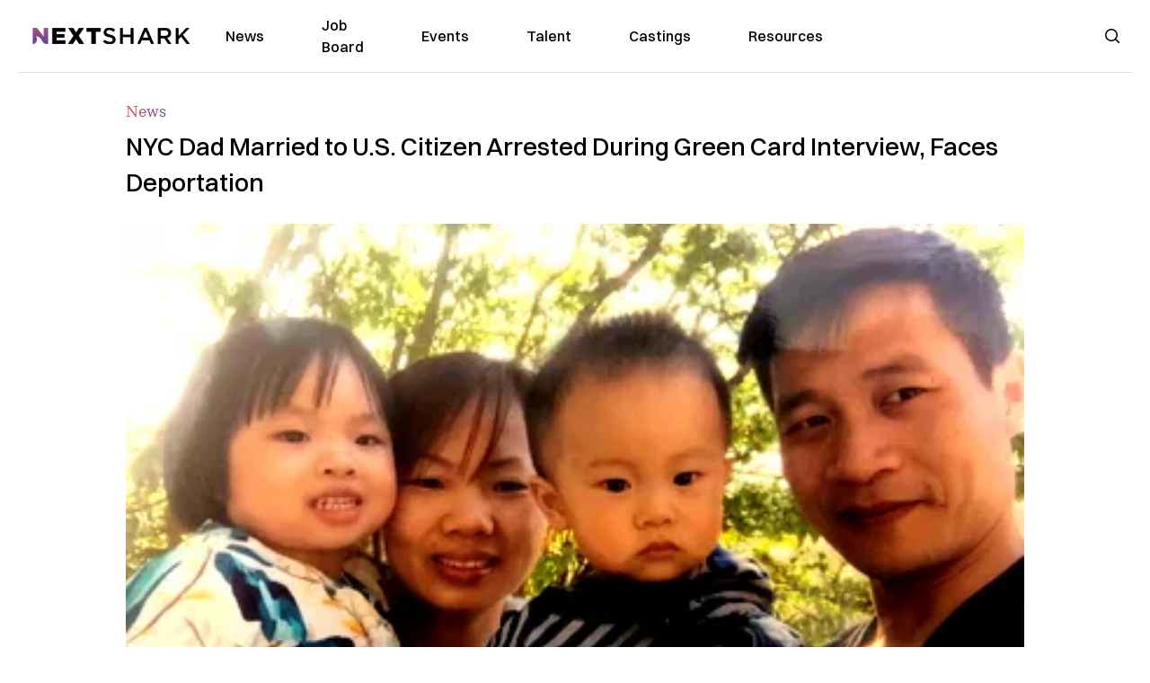

--- FILE ---
content_type: text/html; charset=utf-8
request_url: https://nextshark.com/nyc-dad-green-card-interview-deportation
body_size: 13906
content:
<!DOCTYPE html><html lang="en"><head><meta charSet="utf-8"/><meta name="viewport" content="width=device-width"/><meta name="msvalidate.01" content="3BE6CD44E7505CE29A57BE466E072B73" class="jsx-1789215954"/><meta name="google-site-verification" content="UA-42416856-1" class="jsx-1789215954"/><link rel="preconnect" href="https://a.pub.network/"/><link rel="preconnect" href="https://b.pub.network/"/><link rel="preconnect" href="https://c.pub.network/"/><link rel="preconnect" href="https://d.pub.network/"/><link rel="preconnect" href="https://c.amazon-adsystem.com"/><link rel="preconnect" href="https://s.amazon-adsystem.com"/><link rel="preconnect" href="https://btloader.com/"/><link rel="preconnect" href="https://api.btloader.com/"/><link rel="preconnect" href="https://confiant-integrations.global.ssl.fastly.net"/><title>NYC Dad Married to U.S. Citizen A‌r‌re‌st‌ed During Green Card Interview, Faces De‌por‌ta‌tion</title><link rel="canonical" href="https://nextshark.com/nyc-dad-green-card-interview-deportation"/><meta property="og:locale" content="en_US"/><meta property="og:type" content="article"/><meta property="og:title" content="NYC Dad Married to U.S. Citizen A‌r‌re‌st‌ed During Green Card Interview, Faces De‌por‌ta‌tion"/><meta property="og:description" content="A man in Flushing, Queens, was separated from his wife and two children after being ar‌re‌ste‌d during his green card interview. Xiu Qing You, 39, has been living in the U.S. for almost 20 years. He arrived ill‌ega‌lly in 2000 and applied for asylum."/><meta property="og:url" content="https://nextshark.com/nyc-dad-green-card-interview-deportation"/><meta property="og:site_name" content="NextShark"/><meta property="article:publisher" content="http://www.facebook.com/nextshark"/><meta property="article:published_time" content="2018-06-18T21:00:30+00:00"/><meta property="og:image" content="https://data.nextshark.com/wp-content/uploads/2018/06/FEATURED-18.jpg"/><meta property="og:image:width" content="800"/><meta property="og:image:height" content="425"/><meta property="og:image:type" content="image/jpeg"/><meta name="author" content="Carl Samson"/><meta name="twitter:card" content="summary_large_image"/><meta name="twitter:creator" content="@nextshark"/><meta name="twitter:site" content="@nextshark"/><meta name="twitter:label1" content="Written by"/><meta name="twitter:data1" content="Carl Samson"/><meta name="twitter:label2" content="Est. reading time"/><meta name="twitter:data2" content="2 minutes"/><script type="application/ld+json" class="yoast-schema-graph">{"@context":"https://schema.org","@graph":[{"@type":"Article","@id":"https://nextshark.com/nyc-dad-green-card-interview-deportation#article","isPartOf":{"@id":"https://nextshark.com/nyc-dad-green-card-interview-deportation"},"author":[{"@id":"https://nextshark.com/#/schema/person/19d04dbf59004a14c50181869bd122dc"}],"headline":"NYC Dad Married to U.S. Citizen A‌r‌re‌st‌ed During Green Card Interview, Faces De‌por‌ta‌tion","datePublished":"2018-06-18T21:00:30+00:00","mainEntityOfPage":{"@id":"https://nextshark.com/nyc-dad-green-card-interview-deportation"},"wordCount":455,"publisher":{"@id":"https://nextshark.com/#organization"},"image":{"@id":"https://nextshark.com/nyc-dad-green-card-interview-deportation#primaryimage"},"thumbnailUrl":"https://data.nextshark.com/wp-content/uploads/2018/06/FEATURED-18.jpg","keywords":["Asian-American","ICE","immigration","new york"],"articleSection":["News"],"inLanguage":"en-US","copyrightYear":"2018","copyrightHolder":{"@id":"https://nextshark.com/#organization"}},{"@type":"WebPage","@id":"https://nextshark.com/nyc-dad-green-card-interview-deportation","url":"https://nextshark.com/nyc-dad-green-card-interview-deportation","name":"NYC Dad Married to U.S. Citizen A‌r‌re‌st‌ed During Green Card Interview, Faces De‌por‌ta‌tion","isPartOf":{"@id":"https://nextshark.com/#website"},"primaryImageOfPage":{"@id":"https://nextshark.com/nyc-dad-green-card-interview-deportation#primaryimage"},"image":{"@id":"https://nextshark.com/nyc-dad-green-card-interview-deportation#primaryimage"},"thumbnailUrl":"https://data.nextshark.com/wp-content/uploads/2018/06/FEATURED-18.jpg","datePublished":"2018-06-18T21:00:30+00:00","breadcrumb":{"@id":"https://nextshark.com/nyc-dad-green-card-interview-deportation#breadcrumb"},"inLanguage":"en-US","potentialAction":[{"@type":"ReadAction","target":["https://nextshark.com/nyc-dad-green-card-interview-deportation"]}]},{"@type":"ImageObject","inLanguage":"en-US","@id":"https://nextshark.com/nyc-dad-green-card-interview-deportation#primaryimage","url":"https://data.nextshark.com/wp-content/uploads/2018/06/FEATURED-18.jpg","contentUrl":"https://data.nextshark.com/wp-content/uploads/2018/06/FEATURED-18.jpg","width":800,"height":425},{"@type":"BreadcrumbList","@id":"https://nextshark.com/nyc-dad-green-card-interview-deportation#breadcrumb","itemListElement":[{"@type":"ListItem","position":1,"name":"Home","item":"https://nextshark.com/"},{"@type":"ListItem","position":2,"name":"News","item":"https://nextshark.com/news"},{"@type":"ListItem","position":3,"name":"NYC Dad Married to U.S. Citizen A‌r‌re‌st‌ed During Green Card Interview, Faces De‌por‌ta‌tion"}]},{"@type":"WebSite","@id":"https://nextshark.com/#website","url":"https://nextshark.com/","name":"NextShark","description":"Asian American News and Asian News","publisher":{"@id":"https://nextshark.com/#organization"},"potentialAction":[{"@type":"SearchAction","target":{"@type":"EntryPoint","urlTemplate":"https://nextshark.com/?s={search_term_string}"},"query-input":{"@type":"PropertyValueSpecification","valueRequired":true,"valueName":"search_term_string"}}],"inLanguage":"en-US"},{"@type":"Organization","@id":"https://nextshark.com/#organization","name":"NextShark","url":"https://nextshark.com/","logo":{"@type":"ImageObject","inLanguage":"en-US","@id":"https://nextshark.com/#/schema/logo/image/","url":"https://data.nextshark.com/wp-content/uploads/2014/08/NextShark_master_logo.png","contentUrl":"https://data.nextshark.com/wp-content/uploads/2014/08/NextShark_master_logo.png","width":525,"height":619,"caption":"NextShark"},"image":{"@id":"https://nextshark.com/#/schema/logo/image/"},"sameAs":["http://www.facebook.com/nextshark","https://x.com/nextshark","http://instagram.com/nextshark"]},{"@type":"Person","@id":"https://nextshark.com/#/schema/person/19d04dbf59004a14c50181869bd122dc","name":"Carl Samson","image":{"@type":"ImageObject","inLanguage":"en-US","@id":"https://nextshark.com/#/schema/person/image/f04cbf7105da7da4e850b16933ba9886","url":"https://data.nextshark.com/wp-content/uploads/2023/08/CARLSAMSON_NEXTSHARK.jpg","contentUrl":"https://data.nextshark.com/wp-content/uploads/2023/08/CARLSAMSON_NEXTSHARK.jpg","caption":"Carl Samson"},"description":"is a Senior Editor for NextShark","url":"https://nextshark.com/author/carlsamson"}]}</script><meta name="next-head-count" content="36"/><script type="text/partytown">
                (function(c,l,a,r,i,t,y){
                    c[a]=c[a]||function(){(c[a].q=c[a].q||[]).push(arguments)};
                    t=l.createElement(r);t.async=1;t.src="https://www.clarity.ms/tag/"+i;
                    y=l.getElementsByTagName(r)[0];y.parentNode.insertBefore(t,y);
                })(window, document, "clarity", "script", "hjysgmp5fb");
              </script><link href="https://fonts.cdnfonts.com/css/switzer" rel="stylesheet"/><link rel="preload" href="/_next/static/media/7108afb8b1381ad1-s.p.woff2" as="font" type="font/woff2" crossorigin="anonymous" data-next-font="size-adjust"/><link rel="preload" href="/_next/static/media/9e82d62334b205f4-s.p.woff2" as="font" type="font/woff2" crossorigin="anonymous" data-next-font="size-adjust"/><link rel="preload" href="/_next/static/media/4c285fdca692ea22-s.p.woff2" as="font" type="font/woff2" crossorigin="anonymous" data-next-font="size-adjust"/><link rel="preload" href="/_next/static/media/eafabf029ad39a43-s.p.woff2" as="font" type="font/woff2" crossorigin="anonymous" data-next-font="size-adjust"/><link rel="preload" href="/_next/static/media/8888a3826f4a3af4-s.p.woff2" as="font" type="font/woff2" crossorigin="anonymous" data-next-font="size-adjust"/><link rel="preload" href="/_next/static/media/0484562807a97172-s.p.woff2" as="font" type="font/woff2" crossorigin="anonymous" data-next-font="size-adjust"/><link rel="preload" href="/_next/static/media/b957ea75a84b6ea7-s.p.woff2" as="font" type="font/woff2" crossorigin="anonymous" data-next-font="size-adjust"/><link rel="preload" href="/_next/static/media/7db6c35d839a711c-s.p.woff2" as="font" type="font/woff2" crossorigin="anonymous" data-next-font="size-adjust"/><link rel="preload" href="/_next/static/media/6245472ced48d3be-s.p.woff2" as="font" type="font/woff2" crossorigin="anonymous" data-next-font="size-adjust"/><link rel="preload" href="/_next/static/media/b27868729ad8c262-s.p.woff2" as="font" type="font/woff2" crossorigin="anonymous" data-next-font="size-adjust"/><link rel="preload" href="/_next/static/media/7e6a2e30184bb114-s.p.woff2" as="font" type="font/woff2" crossorigin="anonymous" data-next-font="size-adjust"/><link rel="preload" href="/_next/static/css/4d1118f4e30231e5.css" as="style"/><link rel="stylesheet" href="/_next/static/css/4d1118f4e30231e5.css" data-n-g=""/><noscript data-n-css=""></noscript><script defer="" nomodule="" src="/_next/static/chunks/polyfills-c67a75d1b6f99dc8.js"></script><script data-partytown-config="">
            partytown = {
              lib: "/_next/static/~partytown/"
            };
          </script><script data-partytown="">!(function(w,p,f,c){c=w[p]=w[p]||{};c[f]=(c[f]||[])})(window,'partytown','forward');/* Partytown 0.7.6 - MIT builder.io */
!function(t,e,n,i,r,o,a,d,s,c,p,l){function u(){l||(l=1,"/"==(a=(o.lib||"/~partytown/")+(o.debug?"debug/":""))[0]&&(s=e.querySelectorAll('script[type="text/partytown"]'),i!=t?i.dispatchEvent(new CustomEvent("pt1",{detail:t})):(d=setTimeout(f,1e4),e.addEventListener("pt0",w),r?h(1):n.serviceWorker?n.serviceWorker.register(a+(o.swPath||"partytown-sw.js"),{scope:a}).then((function(t){t.active?h():t.installing&&t.installing.addEventListener("statechange",(function(t){"activated"==t.target.state&&h()}))}),console.error):f())))}function h(t){c=e.createElement(t?"script":"iframe"),t||(c.setAttribute("style","display:block;width:0;height:0;border:0;visibility:hidden"),c.setAttribute("aria-hidden",!0)),c.src=a+"partytown-"+(t?"atomics.js?v=0.7.6":"sandbox-sw.html?"+Date.now()),e.body.appendChild(c)}function f(n,r){for(w(),i==t&&(o.forward||[]).map((function(e){delete t[e.split(".")[0]]})),n=0;n<s.length;n++)(r=e.createElement("script")).innerHTML=s[n].innerHTML,e.head.appendChild(r);c&&c.parentNode.removeChild(c)}function w(){clearTimeout(d)}o=t.partytown||{},i==t&&(o.forward||[]).map((function(e){p=t,e.split(".").map((function(e,n,i){p=p[i[n]]=n+1<i.length?"push"==i[n+1]?[]:p[i[n]]||{}:function(){(t._ptf=t._ptf||[]).push(i,arguments)}}))})),"complete"==e.readyState?u():(t.addEventListener("DOMContentLoaded",u),t.addEventListener("load",u))}(window,document,navigator,top,window.crossOriginIsolated);</script><script src="/js/quantcast.js" id="quantcast-consent" type="text/partytown" data-nscript="worker"></script><script src="/js/meta.js" id="meta-pixel" type="text/partytown" data-nscript="worker"></script><script src="https://www.googletagmanager.com/gtag/js?id=UA-42416856-1" id="google-tag-manager" type="text/partytown" data-nscript="worker"></script><script src="/js/gtag.js" id="gtag" type="text/partytown" data-nscript="worker"></script><script src="/js/trinityplayer.js" id="trinityplayer" type="text/partytown" data-nscript="worker"></script><script src="/_next/static/chunks/webpack-3c1695d98c928cf9.js" defer=""></script><script src="/_next/static/chunks/framework-fee8a7e75612eda8.js" defer=""></script><script src="/_next/static/chunks/main-e7b4337012efd173.js" defer=""></script><script src="/_next/static/chunks/pages/_app-c0b0c5f09df92712.js" defer=""></script><script src="/_next/static/chunks/1664-7246e58924eb0118.js" defer=""></script><script src="/_next/static/chunks/5675-31dd948da88eab78.js" defer=""></script><script src="/_next/static/chunks/3965-1c5ef1af0465649b.js" defer=""></script><script src="/_next/static/chunks/8159-423f613ae9983506.js" defer=""></script><script src="/_next/static/chunks/1460-d04d4ecb98a43e4f.js" defer=""></script><script src="/_next/static/chunks/4920-bdc0f74b6be4ce6c.js" defer=""></script><script src="/_next/static/chunks/5935-0cdbb649965324a8.js" defer=""></script><script src="/_next/static/chunks/8525-c0dbf894eb6fbdc0.js" defer=""></script><script src="/_next/static/chunks/1852-28394e823b258057.js" defer=""></script><script src="/_next/static/chunks/9803-5f42d617dba25474.js" defer=""></script><script src="/_next/static/chunks/5334-682f167465c11757.js" defer=""></script><script src="/_next/static/chunks/9860-3eeec5bf7e8405b2.js" defer=""></script><script src="/_next/static/chunks/6167-c49c6563743bb12b.js" defer=""></script><script src="/_next/static/chunks/9850-36362b4b847eee02.js" defer=""></script><script src="/_next/static/chunks/pages/%5B...uri%5D-096b799c0d582c87.js" defer=""></script><script src="/_next/static/l05lJ48FHlMvRCTUMbE8j/_buildManifest.js" defer=""></script><script src="/_next/static/l05lJ48FHlMvRCTUMbE8j/_ssgManifest.js" defer=""></script><style id="__jsx-1789215954">:root{--font-poppins:'__Poppins_2dbf9b', '__Poppins_Fallback_2dbf9b';--font-dmsans:'__DM_Sans_99eb74', '__DM_Sans_Fallback_99eb74';--font-switzer:'Switzer', sans-serif}</style></head><body><div id="__next"><script>!function(){try{var d=document.documentElement,c=d.classList;c.remove('light','dark');var e=localStorage.getItem('theme');if('system'===e||(!e&&true)){var t='(prefers-color-scheme: dark)',m=window.matchMedia(t);if(m.media!==t||m.matches){d.style.colorScheme = 'dark';c.add('dark')}else{d.style.colorScheme = 'light';c.add('light')}}else if(e){c.add(e|| '')}if(e==='light'||e==='dark')d.style.colorScheme=e}catch(e){}}()</script><noscript><div class="hidden"><img src="//pixel.quantserve.com/pixel/p-T_nHPwjEM4AMW.gif" border="0" height="1" width="1" alt="Quantcast"/><img height="1" width="1" src="https://www.facebook.com/tr?id=192482117963803&amp;ev=PageView&amp;noscript=1"/></div></noscript><div class="/80 sticky top-0 z-50  bg-white/80 backdrop-blur-[5px] backdrop-filter  sc:px-5" data-headlessui-state=""><div class="_max-w-full mx-auto flex items-center justify-center border-b-[1px] border-[#DDDDDD]  "><div class="_flex-none _justify-between flex w-full max-w-7xl items-center px-4 py-4 lg:space-x-10 2xl:max-w-screen-2xl"><div class="_justify-start order-first flex min-h-[18px] w-full md:min-h-[24px] lg:w-[300px] "><span class="sr-only">NextShark</span><a href="/"><img alt="NextShark.com" loading="lazy" width="225" height="24" decoding="async" data-nimg="1" class="h-[18px] w-[171px] md:h-[24px] md:w-[225px]" style="color:transparent" srcSet="/logo.svg?width=256&amp;auto_optimize=medium&amp;quality=85 1x, /logo.svg?width=640&amp;auto_optimize=medium&amp;quality=85 2x" src="/logo.svg?width=640&amp;auto_optimize=medium&amp;quality=85"/></a></div><div class="order-last -my-2 -mr-2 lg:hidden"><button class="_items-center _justify-center inline-flex rounded-md  p-2 text-gray-400 hover:bg-gray-100 hover:text-gray-500 focus:outline-none " type="button" aria-expanded="false" data-headlessui-state=""><span class="sr-only">Open menu</span><svg xmlns="http://www.w3.org/2000/svg" fill="none" viewBox="0 0 24 24" stroke-width="1.5" stroke="currentColor" aria-hidden="true" data-slot="icon" class="h-6 w-6 text-black"><path stroke-linecap="round" stroke-linejoin="round" d="M3.75 6.75h16.5M3.75 12h16.5m-16.5 5.25h16.5"></path></svg></button></div><div class="flex w-full items-center justify-center xl:pr-[160px]"><div class="w-auto"><nav class="hidden flex-1 items-center space-x-16 lg:flex"><a aria-label="link to News" class="text-base font-medium text-black hover:text-gray-900 lg:text-base" href="/">News</a><a aria-label="link to Job Board" class="text-base font-medium text-black hover:text-gray-900 lg:text-base" href="/community/jobs">Job Board</a><a aria-label="link to Events" class="text-base font-medium text-black hover:text-gray-900 lg:text-base" href="/community/events">Events</a><a aria-label="link to Talent" class="text-base font-medium text-black hover:text-gray-900 lg:text-base" href="/community/talent">Talent</a><a aria-label="link to Castings" class="text-base font-medium text-black hover:text-gray-900 lg:text-base" href="/community/castings">Castings</a><a aria-label="link to Resources" class="text-base font-medium text-black hover:text-gray-900 lg:text-base" href="/resources">Resources</a></nav><div hidden="" style="position:fixed;top:1px;left:1px;width:1px;height:0;padding:0;margin:-1px;overflow:hidden;clip:rect(0, 0, 0, 0);white-space:nowrap;border-width:0;display:none"></div></div></div><div class="_space-x-4 justsify-end  flex items-center px-2 pr-5 lg:ml-6 lg:w-[200px]"><div class="mr-2 flex h-[40px] w-full items-center justify-end "><div class="flex w-full justify-end pr-5 md:pr-0"><div></div></div></div></div></div></div></div><div hidden="" style="position:fixed;top:1px;left:1px;width:1px;height:0;padding:0;margin:-1px;overflow:hidden;clip:rect(0, 0, 0, 0);white-space:nowrap;border-width:0;display:none"></div><div class="mb-10 flex justify-center md:container s:!p-0"><div class="s:!m-0 lg:w-[1000px] lg:pt-8"><div class="w-full"><div class="article-content grid auto-rows-auto grid-cols-3 gap-x-10"><div class="col-span-3 mx-5 mb-3 hidden h-[30px] md:block lg:mx-0 lg:mb-0"><div class="mb-0 lg:mb-3 lg:mt-0"><span class="category-gradient text-[12px] text-base"></span></div></div><div class="col-span-3 row-start-2 mx-5 lg:row-start-auto lg:mx-0 lg:mb-4 "><h1 class="font-dmsans font-medium text-black s:mb-[20px] s:mt-[20px] md:text-[28px] text-4xl">NYC Dad Married to U.S. Citizen A‌r‌re‌st‌ed During Green Card Interview, Faces De‌por‌ta‌tion</h1></div><div class="col-span-3 row-start-3 mb-3 lg:row-start-auto lg:mb-0"><figure class="relative mb-[18px] w-full md:mb-[25px] md:mt-[10px]"><div class="relative"><img alt="NYC Dad Married to U.S. Citizen A‌r‌re‌st‌ed During Green Card Interview, Faces De‌por‌ta‌tion" loading="eager" width="886" height="500" decoding="async" data-nimg="1" class="w-full" style="color:transparent;display:block;position:absolute" sizes="(max-width: 640px) 35vw, (max-width: 768px) 50vw, (max-width: 1280px) 30vw, 40vw" srcSet="https://nextshark.b-cdn.net/wp-content/uploads/2018/06/FEATURED-18.jpg?width=256&amp;auto_optimize=medium&amp;quality=85&amp;blur=80 256w, https://nextshark.b-cdn.net/wp-content/uploads/2018/06/FEATURED-18.jpg?width=384&amp;auto_optimize=medium&amp;quality=85&amp;blur=80 384w, https://nextshark.b-cdn.net/wp-content/uploads/2018/06/FEATURED-18.jpg?width=640&amp;auto_optimize=medium&amp;quality=85&amp;blur=80 640w, https://nextshark.b-cdn.net/wp-content/uploads/2018/06/FEATURED-18.jpg?width=768&amp;auto_optimize=medium&amp;quality=85&amp;blur=80 768w, https://nextshark.b-cdn.net/wp-content/uploads/2018/06/FEATURED-18.jpg?width=1024&amp;auto_optimize=medium&amp;quality=85&amp;blur=80 1024w, https://nextshark.b-cdn.net/wp-content/uploads/2018/06/FEATURED-18.jpg?width=1280&amp;auto_optimize=medium&amp;quality=85&amp;blur=80 1280w, https://nextshark.b-cdn.net/wp-content/uploads/2018/06/FEATURED-18.jpg?width=1536&amp;auto_optimize=medium&amp;quality=85&amp;blur=80 1536w" src="https://nextshark.b-cdn.net/wp-content/uploads/2018/06/FEATURED-18.jpg?width=1536&amp;auto_optimize=medium&amp;quality=85&amp;blur=80"/><img alt="NYC Dad Married to U.S. Citizen A‌r‌re‌st‌ed During Green Card Interview, Faces De‌por‌ta‌tion" loading="eager" width="886" height="500" decoding="async" data-nimg="1" class="w-full" style="color:transparent" sizes="(max-width: 640px) 35vw, (max-width: 768px) 50vw, (max-width: 1280px) 30vw, 40vw" srcSet="https://nextshark.b-cdn.net/wp-content/uploads/2018/06/FEATURED-18.jpg?width=256&amp;auto_optimize=medium&amp;quality=85 256w, https://nextshark.b-cdn.net/wp-content/uploads/2018/06/FEATURED-18.jpg?width=384&amp;auto_optimize=medium&amp;quality=85 384w, https://nextshark.b-cdn.net/wp-content/uploads/2018/06/FEATURED-18.jpg?width=640&amp;auto_optimize=medium&amp;quality=85 640w, https://nextshark.b-cdn.net/wp-content/uploads/2018/06/FEATURED-18.jpg?width=768&amp;auto_optimize=medium&amp;quality=85 768w, https://nextshark.b-cdn.net/wp-content/uploads/2018/06/FEATURED-18.jpg?width=1024&amp;auto_optimize=medium&amp;quality=85 1024w, https://nextshark.b-cdn.net/wp-content/uploads/2018/06/FEATURED-18.jpg?width=1280&amp;auto_optimize=medium&amp;quality=85 1280w, https://nextshark.b-cdn.net/wp-content/uploads/2018/06/FEATURED-18.jpg?width=1536&amp;auto_optimize=medium&amp;quality=85 1536w" src="https://nextshark.b-cdn.net/wp-content/uploads/2018/06/FEATURED-18.jpg?width=1536&amp;auto_optimize=medium&amp;quality=85"/></div><figcaption class="z-90 absolute bottom-0 float-left max-w-sm truncate bg-black/40 px-1 text-sm text-zinc-300 sm:max-w-xl">
</figcaption></figure><div class="my-8 w-full items-center justify-center lg:flex"></div></div><div class="col-span-3 col-start-1 row-start-1 mx-5  block md:mx-0 md:mb-0 lg:col-span-1 lg:row-start-4 lg:mb-3"><div class="mb-[5px] mt-[20px] flex flex-wrap items-center justify-between text-sm md:mb-[23px] md:mt-[10px] md:text-base"><div class="flex items-center gap-x-2"><div class="flex gap-3"><div class="flex items-center space-x-3 "><a href="/author/carlsamson"><img alt="Carl Samson" loading="lazy" width="50" height="50" decoding="async" data-nimg="1" class="rounded-full" style="color:transparent" srcSet="https://nextshark.b-cdn.net/wp-content/uploads/2023/08/CARLSAMSON_NEXTSHARK.jpg?width=64&amp;auto_optimize=medium&amp;quality=85 1x, https://nextshark.b-cdn.net/wp-content/uploads/2023/08/CARLSAMSON_NEXTSHARK.jpg?width=128&amp;auto_optimize=medium&amp;quality=85 2x" src="https://nextshark.b-cdn.net/wp-content/uploads/2023/08/CARLSAMSON_NEXTSHARK.jpg?width=128&amp;auto_optimize=medium&amp;quality=85"/></a><div class="block text-left text-[12px]"><div class="leading-none">By<!-- --> <span class="font-bold"><a href="/author/carlsamson">Carl Samson</a></span></div><div></div></div></div></div></div></div></div><div class="col-span-3 mx-5 block lg:col-span-1 lg:col-start-1 lg:row-start-6 lg:mx-0"><div class="trinityAudioPlaceholder"></div><div class="my-8 w-full items-center justify-center lg:flex lg:flex-col"><div><div class="mx-auto flex flex-col justify-center text-center" id="nextshark_com_hp_right_rail_4"></div></div></div></div><div class="col-span-3 mx-5 text-base leading-[24px] lg:col-span-2  lg:row-span-5 lg:mx-0"><div class="s:py-[15px] lg:mb-[21px]"><span key='123'>A man in </span>Flushing, Queens, was separated from his wife and two children after being ar‌re‌ste‌d during his green card interview.</div>
<div class="s:pt-[15px] lg:mb-[21px]"><span>Xiu Qing You, 39, has been living in the U.S. for almost 20 years. He arrived ill‌ega‌lly in 2000 and applied for asylum.</span></div>
<figure id="attachment_157824" aria-describedby="caption-attachment-157824" class="mx-auto mb-[45px] mt-[20px] w-full md:my-[40px]"><img alt="" loading="lazy" width="800" height="450" decoding="async" data-nimg="1" class="mx-auto max-h-[500px] w-full object-contain" style="color:transparent" srcSet="https://nextshark.b-cdn.net/wp-content/uploads/2018/06/5-7.jpg?width=1024&amp;auto_optimize=medium&amp;quality=85 1x, https://nextshark.b-cdn.net/wp-content/uploads/2018/06/5-7.jpg?width=1536&amp;auto_optimize=medium&amp;quality=85 2x" src="https://nextshark.b-cdn.net/wp-content/uploads/2018/06/5-7.jpg?width=1536&amp;auto_optimize=medium&amp;quality=85"/><figcaption class="mx-auto text-center text-xs">Xiu Qing You</figcaption></figure>
<div class="s:pt-[15px] lg:mb-[21px]">Unfortunately, You’s claim for asylum was denied. <span>He then received an order of deportation in 2002, but it had not been ex‌ec‌uted until he showed up for his green card interview on May 23.</span></div>
<div><div class="" id="nextshark_com_incontent_banner_2"></div></div><div class="s:pt-[15px] lg:mb-[21px]"><span>Immigration and Customs Enforcement (ICE) agents took him to his family’s shock.</span></div>
<figure id="attachment_157825" aria-describedby="caption-attachment-157825" class="mx-auto mb-[45px] mt-[20px] w-full md:my-[40px]"><img alt="" loading="lazy" width="800" height="532" decoding="async" data-nimg="1" class="mx-auto max-h-[500px] w-full object-contain" style="color:transparent" srcSet="https://nextshark.b-cdn.net/wp-content/uploads/2018/06/1-17.jpg?width=1024&amp;auto_optimize=medium&amp;quality=85 1x, https://nextshark.b-cdn.net/wp-content/uploads/2018/06/1-17.jpg?width=1536&amp;auto_optimize=medium&amp;quality=85 2x" src="https://nextshark.b-cdn.net/wp-content/uploads/2018/06/1-17.jpg?width=1536&amp;auto_optimize=medium&amp;quality=85"/><figcaption class="mx-auto text-center text-xs">Left to right: You’s daughter Mia, wife Chen, son Jared and himself.</figcaption></figure>
<div class="s:pt-[15px] lg:mb-[21px]"><b>“When we went there, we were very happy. I never thought this would happen,”</b><span> his wife, Yu Mei Chen, told the </span><a href="http://www.nydailynews.com/new-york/queens/ny-pol-deport-immigrant-ice-20180614-story.html" target="_blank" rel="noopener" class="text-[#A1557C] underline"><span>New York Daily News</span></a><span>. </span><b>“Everything was in chaos. I couldn’t sleep at night at all. I’m on the verge of a mental collapse.”</b></div>
<div><div class="" id="nextshark_com_incontent_banner_3"></div></div><div class="s:pt-[15px] lg:mb-[21px]"><span>You, who applied for permanent residency in 2015, <a href="https://data.nextshark.com/u-s-deporting-70-cambodians-batches-holidays/" target="_blank" rel="noopener" class="text-[#A1557C] underline">is now facing de‌por‌tation</a> back to China. He is currently held in a New Jersey detention center.</span></div>
<figure id="attachment_157826" aria-describedby="caption-attachment-157826" class="mx-auto mb-[45px] mt-[20px] w-full md:my-[40px]"><img alt="" loading="lazy" width="800" height="539" decoding="async" data-nimg="1" class="mx-auto max-h-[500px] w-full object-contain" style="color:transparent" srcSet="https://nextshark.b-cdn.net/wp-content/uploads/2018/06/3-19.jpg?width=1024&amp;auto_optimize=medium&amp;quality=85 1x, https://nextshark.b-cdn.net/wp-content/uploads/2018/06/3-19.jpg?width=1536&amp;auto_optimize=medium&amp;quality=85 2x" src="https://nextshark.b-cdn.net/wp-content/uploads/2018/06/3-19.jpg?width=1536&amp;auto_optimize=medium&amp;quality=85"/><figcaption class="mx-auto text-center text-xs">You and Chen (center) on their wedding</figcaption></figure>
<div class="s:pt-[15px] lg:mb-[21px]"><span>You’s attorney, Yee Ling Poon, said that his client has no cri‌m‌i‌n a‌l history in the U.S.</span></div>
<div><div class="" id="nextshark_com_incontent_banner_4"></div></div><div class="s:pt-[15px] lg:mb-[21px]"><span>However, You fears that he, as a Roman Catholic, might be religiously persecuted in China, according to </span><a href="https://www.nbcnews.com/news/asian-america/chinese-national-arrested-detained-green-card-interview-n884066" target="_blank" rel="noopener" class="text-[#A1557C] underline"><span>NBC</span></a><span>.</span></div>
<figure id="attachment_157827" aria-describedby="caption-attachment-157827" class="mx-auto mb-[45px] mt-[20px] w-full md:my-[40px]"><img alt="" loading="lazy" width="800" height="1093" decoding="async" data-nimg="1" class="mx-auto max-h-[500px] w-full object-contain" style="color:transparent" srcSet="https://nextshark.b-cdn.net/wp-content/uploads/2018/06/2-20.jpg?width=1024&amp;auto_optimize=medium&amp;quality=85 1x, https://nextshark.b-cdn.net/wp-content/uploads/2018/06/2-20.jpg?width=1536&amp;auto_optimize=medium&amp;quality=85 2x" src="https://nextshark.b-cdn.net/wp-content/uploads/2018/06/2-20.jpg?width=1536&amp;auto_optimize=medium&amp;quality=85"/><figcaption class="mx-auto text-center text-xs">You and daughter Mia</figcaption></figure>
<div class="s:pt-[15px] lg:mb-[21px]"><span>Chen, a U.S. citizen, said that they <strong>“followed the rules step by step to get status.”</strong> But the fact that she has not seen her husband since his ar‌‌r‌e‌st is taking a toll on their family.</span></div>
<div><div class="" id="nextshark_com_incontent_banner_5"></div></div><div class="s:pt-[15px] lg:mb-[21px]"><b>“It’s like the sky is falling on me. I don’t know what to do now. And the kids are calling for their father, asking ‘Where’s my father?’ every day,” </b><span>she said.</span></div>
<figure id="attachment_157830" aria-describedby="caption-attachment-157830" class="mx-auto mb-[45px] mt-[20px] w-full md:my-[40px]"><img alt="" loading="lazy" width="800" height="618" decoding="async" data-nimg="1" class="mx-auto max-h-[500px] w-full object-contain" style="color:transparent" srcSet="https://nextshark.b-cdn.net/wp-content/uploads/2018/06/4-13.jpg?width=1024&amp;auto_optimize=medium&amp;quality=85 1x, https://nextshark.b-cdn.net/wp-content/uploads/2018/06/4-13.jpg?width=1536&amp;auto_optimize=medium&amp;quality=85 2x" src="https://nextshark.b-cdn.net/wp-content/uploads/2018/06/4-13.jpg?width=1536&amp;auto_optimize=medium&amp;quality=85"/><figcaption class="mx-auto text-center text-xs">Mia’s drawing shows how much she misses her father.</figcaption></figure>
<div class="s:pt-[15px] lg:mb-[21px]"><span>For now, Chen is left in charge of their nail salon business in Connecticut, where she used to work long hours while You went home to take care of their kids, aged six and four. </span><span>The family is reportedly exploring all possible legal avenues to get You out of det‌e‌nti‌on and continue living in the US.</span></div>
<div><div class="" id="nextshark_com_incontent_banner_6"></div></div><div class="s:pt-[15px] lg:mb-[21px]">You’s detainment follows <a href="https://data.nextshark.com/100-cambodian-immigrants-arrested-latest-ice-deportation-crackdown/" target="_blank" rel="noopener" class="text-[#A1557C] underline">a string of arrests</a> by the ICE since the Trump administration enforced <a href="https://data.nextshark.com/retired-army-officers-adopted-daughter-faces-deportation-south-korea-shes-dreamer/" target="_blank" rel="noopener" class="text-[#A1557C] underline">a more stringent immigration policy</a>.</div>
<div id="comment_section" class="hidden lg:block"><div><div class="mb-4 border-b pb-2 text-lg">Share this Article</div><div class="flex gap-2"><div><button aria-label="facebook" class="react-share__ShareButton" style="background-color:transparent;border:none;padding:0;font:inherit;color:inherit;cursor:pointer"><img alt="Love" loading="lazy" width="34" height="34" decoding="async" data-nimg="1" style="color:transparent" srcSet="/SVG/socials/fb.svg?width=48&amp;auto_optimize=medium&amp;quality=85 1x, /SVG/socials/fb.svg?width=96&amp;auto_optimize=medium&amp;quality=85 2x" src="/SVG/socials/fb.svg?width=96&amp;auto_optimize=medium&amp;quality=85"/></button></div><div><button aria-label="twitter" class="react-share__ShareButton" style="background-color:transparent;border:none;padding:0;font:inherit;color:inherit;cursor:pointer"><img alt="Facebook" loading="lazy" width="34" height="34" decoding="async" data-nimg="1" style="color:transparent" srcSet="/SVG/socials/twitter.svg?width=48&amp;auto_optimize=medium&amp;quality=85 1x, /SVG/socials/twitter.svg?width=96&amp;auto_optimize=medium&amp;quality=85 2x" src="/SVG/socials/twitter.svg?width=96&amp;auto_optimize=medium&amp;quality=85"/></button></div><div><button aria-label="linkedin" class="react-share__ShareButton" style="background-color:transparent;border:none;padding:0;font:inherit;color:inherit;cursor:pointer"><img alt="Linkedin" loading="lazy" width="34" height="34" decoding="async" data-nimg="1" style="color:transparent" srcSet="/SVG/socials/linkedin.svg?width=48&amp;auto_optimize=medium&amp;quality=85 1x, /SVG/socials/linkedin.svg?width=96&amp;auto_optimize=medium&amp;quality=85 2x" src="/SVG/socials/linkedin.svg?width=96&amp;auto_optimize=medium&amp;quality=85"/></button></div><div><button aria-label="email" class="react-share__ShareButton" style="background-color:transparent;border:none;padding:0;font:inherit;color:inherit;cursor:pointer"><img alt="Mail" loading="lazy" width="34" height="34" decoding="async" data-nimg="1" style="color:transparent" srcSet="/SVG/socials/mail.svg?width=48&amp;auto_optimize=medium&amp;quality=85 1x, /SVG/socials/mail.svg?width=96&amp;auto_optimize=medium&amp;quality=85 2x" src="/SVG/socials/mail.svg?width=96&amp;auto_optimize=medium&amp;quality=85"/></button></div><div><div class="cursor-pointer"><button aria-label="twitter" class="react-share__ShareButton" style="background-color:transparent;border:none;padding:0;font:inherit;color:inherit;cursor:pointer"><img alt="Web Link" loading="lazy" width="34" height="34" decoding="async" data-nimg="1" style="color:transparent" srcSet="/SVG/socials/link.svg?width=48&amp;auto_optimize=medium&amp;quality=85 1x, /SVG/socials/link.svg?width=96&amp;auto_optimize=medium&amp;quality=85 2x" src="/SVG/socials/link.svg?width=96&amp;auto_optimize=medium&amp;quality=85"/></button></div></div></div></div></div><div></div></div><div class="col-span-3 col-start-1 mx-5 my-5 lg:col-span-1 lg:row-start-5 lg:mx-0"><div><div class="mb-4 border-b pb-2 text-lg">Share this Article</div><div class="flex gap-2"><div><button aria-label="facebook" class="react-share__ShareButton" style="background-color:transparent;border:none;padding:0;font:inherit;color:inherit;cursor:pointer"><img alt="Love" loading="lazy" width="34" height="34" decoding="async" data-nimg="1" style="color:transparent" srcSet="/SVG/socials/fb.svg?width=48&amp;auto_optimize=medium&amp;quality=85 1x, /SVG/socials/fb.svg?width=96&amp;auto_optimize=medium&amp;quality=85 2x" src="/SVG/socials/fb.svg?width=96&amp;auto_optimize=medium&amp;quality=85"/></button></div><div><button aria-label="twitter" class="react-share__ShareButton" style="background-color:transparent;border:none;padding:0;font:inherit;color:inherit;cursor:pointer"><img alt="Facebook" loading="lazy" width="34" height="34" decoding="async" data-nimg="1" style="color:transparent" srcSet="/SVG/socials/twitter.svg?width=48&amp;auto_optimize=medium&amp;quality=85 1x, /SVG/socials/twitter.svg?width=96&amp;auto_optimize=medium&amp;quality=85 2x" src="/SVG/socials/twitter.svg?width=96&amp;auto_optimize=medium&amp;quality=85"/></button></div><div><button aria-label="linkedin" class="react-share__ShareButton" style="background-color:transparent;border:none;padding:0;font:inherit;color:inherit;cursor:pointer"><img alt="Linkedin" loading="lazy" width="34" height="34" decoding="async" data-nimg="1" style="color:transparent" srcSet="/SVG/socials/linkedin.svg?width=48&amp;auto_optimize=medium&amp;quality=85 1x, /SVG/socials/linkedin.svg?width=96&amp;auto_optimize=medium&amp;quality=85 2x" src="/SVG/socials/linkedin.svg?width=96&amp;auto_optimize=medium&amp;quality=85"/></button></div><div><button aria-label="email" class="react-share__ShareButton" style="background-color:transparent;border:none;padding:0;font:inherit;color:inherit;cursor:pointer"><img alt="Mail" loading="lazy" width="34" height="34" decoding="async" data-nimg="1" style="color:transparent" srcSet="/SVG/socials/mail.svg?width=48&amp;auto_optimize=medium&amp;quality=85 1x, /SVG/socials/mail.svg?width=96&amp;auto_optimize=medium&amp;quality=85 2x" src="/SVG/socials/mail.svg?width=96&amp;auto_optimize=medium&amp;quality=85"/></button></div><div><div class="cursor-pointer"><button aria-label="twitter" class="react-share__ShareButton" style="background-color:transparent;border:none;padding:0;font:inherit;color:inherit;cursor:pointer"><img alt="Web Link" loading="lazy" width="34" height="34" decoding="async" data-nimg="1" style="color:transparent" srcSet="/SVG/socials/link.svg?width=48&amp;auto_optimize=medium&amp;quality=85 1x, /SVG/socials/link.svg?width=96&amp;auto_optimize=medium&amp;quality=85 2x" src="/SVG/socials/link.svg?width=96&amp;auto_optimize=medium&amp;quality=85"/></button></div></div></div></div><div class="my-8  flex w-full items-center justify-center lg:hidden"><div><div class="mx-auto justify-center text-center" id="nextshark_com_hp_right_rail_6"></div></div></div></div><div class="article-content col-span-3 mx-5 lg:col-span-1 lg:mx-0"><div data-openweb-ad="true" data-row="1" data-column="1"></div><div class="sticky  top-24 my-8 hidden w-full items-center justify-center lg:flex lg:flex-col"><div><div class="text-red mx-auto flex flex-col justify-center text-center" id="nextshark_com_art_right_rail_3"></div></div></div></div></div></div></div></div><div class="flex justify-center bg-[#FAFAFA] px-5 py-10 lg:px-0"><div class="lg:w-[1000px]"><div class="grid auto-rows-auto grid-cols-3 gap-x-10 gap-y-5 lg:gap-y-0"><div class="col-span-3 lg:col-span-2"></div><div class="col-span-3 lg:col-span-1"><div class="flex flex-col justify-between gap-5"><div><div class="mx-auto flex flex-col justify-center text-center" id="nextshark_com_art_right_rail_2"></div></div><div><div class="mx-auto flex flex-col justify-center text-center" id="nextshark_com_art_right_rail_3"></div></div></div></div></div></div></div><div class="flex justify-center px-5 py-10 lg:px-0"><div class="lg:w-[1000px]"></div></div><img src="https://pixel.wp.com/g.gif?v=ext&amp;j=1%3A10.9.1&amp;blog=154025067&amp;post=157821&amp;tz=-8&amp;srv=nextshark.com&amp;rand=RANDOM&amp;ref=DOCUMENT_REFERRER&amp;host=nextshark.com" width="0" height="0"/><div class="bg-[#FAFAFA] py-[30px] md:py-[55px]"><div class="px-5 lg:container sc:px-10 2xl:px-10"><div class="mb-5 flex flex-col lg:flex-row lg:space-x-5 lg:border-b"><div class="lg:w-3/12"><div class="mb-5 hidden lg:block"><a href="/"><img alt="NextShark.com" loading="lazy" width="190" height="45" decoding="async" data-nimg="1" class="h-[45px] w-[190px] sm:h-5" style="color:transparent" srcSet="/nextshark_logo_v3.svg?width=256&amp;auto_optimize=medium&amp;quality=85 1x, /nextshark_logo_v3.svg?width=384&amp;auto_optimize=medium&amp;quality=85 2x" src="/nextshark_logo_v3.svg?width=384&amp;auto_optimize=medium&amp;quality=85"/></a></div><div class="mb-5 flex flex-wrap gap-2 pr-8 text-[20px] font-medium leading-8 text-black lg:mb-0 lg:flex-col lg:gap-0 lg:text-[28px] lg:font-semibold"><div>Your leading</div><div>Asian American</div><div>news source</div></div><div class="mb-10 lg:hidden"><a class="category-gradient" href="/download/mobile">Download Our App →</a></div></div><div class="flex w-full flex-col lg:w-9/12 lg:flex-row"><div class="mb-5 flex w-full text-slategray lg:w-7/12"><div class="flex-1"><div class="flex items-center justify-between pb-5 font-semibold text-black lg:mb-5 lg:block lg:pb-0 lg:pb-0">About</div><div class="font-medium text-v2gray lg:block"><ul><li class="mb-3"><a class="hover:text-black" href="/about">About NextShark</a></li><li class="mb-3"><a class="hover:text-black" href="/support-nextshark-make-a-contribution">Donate</a></li><li class="mb-3"><a class="hover:text-black" href="/contact">Contact</a></li><li class="mb-3"><a class="hover:text-black" href="/privacy">Privacy Policy</a></li><li class="mb-3"><a class="hover:text-black" href="/terms-and-conditions">Terms &amp; Conditions</a></li></ul></div></div><div class="flex-1"><div class="flex items-center justify-between pb-5  font-semibold text-black lg:mb-5 lg:block lg:pb-0 lg:pb-0 lg:pt-0">Follow us</div><div class="font-medium text-v2gray lg:block"><ul><li class="mb-3"><a target="_blank" rel="nofollow" class="hover:text-black" href="https://www.instagram.com/nextshark">Instagram</a></li><li class="mb-3"><a target="_blank" rel="nofollow" class="hover:text-black" href="https://x.com/NextShark">Twitter X</a></li><li class="mb-3"><a target="_blank" rel="nofollow" class="hover:text-black" href="https://www.whatsapp.com/channel/0029Vad0ylfAInPoe9bwH636">WhatsApp</a></li><li class="mb-3"><a target="_blank" rel="nofollow" class="hover:text-black" href="https://www.facebook.com/NextShark">Facebook</a></li><li class="mb-3"><a target="_blank" rel="nofollow" class="hover:text-black" href="https://www.linkedin.com/company/nextshark/">Linkedin</a></li></ul></div></div></div><div class="hidden lg:block lg:w-5/12"><div class="mb-5 hidden text-[14px] font-semibold text-[#3b3b3b] lg:block"><p>Don’t miss out on the latest news by signing up for Sharkbites.</p></div><form class="w-full text-[16px] lg:text-[12px]"><div class=""><input type="email" placeholder="Email address" aria-label="email address" class="w-full rounded-tl-lg rounded-tr-lg py-3 text-xs" style="border:1px solid #000000"/><button type="submit" aria-label="signup button" class="w-full rounded-bl-lg rounded-br-lg py-3 text-xs text-white bg-black">Subscribe Me</button></div></form><div class="mb-6 mt-3 text-xs text-[#797979]">By subscribing, you agree to our <a class="underline" href="/terms-and-conditions">Terms of Use </a>and<!-- --> <a class="underline" href="/privacy">Privacy Policy</a>.</div><div class="mb-5"><div class="mb-5 font-medium text-black">Download Our App</div><div class="flex gap-x-5"><div class="flex-1"><a target="_blank" rel="nofollow" href="https://apps.apple.com/in/app/nextshark/id1460227108"><img alt="App Store Download" loading="lazy" width="89" height="26" decoding="async" data-nimg="1" class=" w-full" style="color:transparent" srcSet="/SVG/app-store-download.svg?width=96&amp;auto_optimize=medium&amp;quality=85 1x, /SVG/app-store-download.svg?width=256&amp;auto_optimize=medium&amp;quality=85 2x" src="/SVG/app-store-download.svg?width=256&amp;auto_optimize=medium&amp;quality=85"/></a></div><div class="flex-1"><a target="_blank" rel="nofollow" href="https://play.google.com/store/apps/details?id=com.nextshark"><img alt="Google Play Download" loading="lazy" width="89" height="26" decoding="async" data-nimg="1" class=" w-full" style="color:transparent" srcSet="/SVG/google-play-download.svg?width=96&amp;auto_optimize=medium&amp;quality=85 1x, /SVG/google-play-download.svg?width=256&amp;auto_optimize=medium&amp;quality=85 2x" src="/SVG/google-play-download.svg?width=256&amp;auto_optimize=medium&amp;quality=85"/></a></div></div></div></div></div></div><div class="mb-3 block lg:hidden"><a href="/"><img alt="NextShark.com" loading="lazy" width="190" height="45" decoding="async" data-nimg="1" class="h-[45px] w-[190px] sm:h-5" style="color:transparent" srcSet="/nextshark_logo_v3.svg?width=256&amp;auto_optimize=medium&amp;quality=85 1x, /nextshark_logo_v3.svg?width=384&amp;auto_optimize=medium&amp;quality=85 2x" src="/nextshark_logo_v3.svg?width=384&amp;auto_optimize=medium&amp;quality=85"/></a></div><div class="flex flex-col justify-center gap-1 text-sm text-[#797979] lg:flex-row lg:gap-2"><div>© 2024 NextShark, Inc. All rights reserved.</div><div class="flex gap-2"><div class="hidden lg:block">|</div><div><a class="hover:text-black" href="/terms-and-conditions">Terms &amp; Conditions</a></div><div>|</div><div><a class="hover:text-black" href="/privacy">Privacy Policy</a></div><div>|</div><div><a class="hover:text-black" href="/support-nextshark-make-a-contribution">Donate</a></div></div></div></div></div><style>
#nprogress {
  pointer-events: none;
}

#nprogress .bar {
  background: #9b4e80;

  position: fixed;
  z-index: 99999;
  top: 0;
  left: 0;

  width: 100%;
  height: 4px;
}

/* Fancy blur effect */
#nprogress .peg {
  display: block;
  position: absolute;
  right: 0px;
  width: 100px;
  height: 100%;
  box-shadow: 0 0 10px #9b4e80, 0 0 5px #9b4e80;
  opacity: 1.0;

  -webkit-transform: rotate(3deg) translate(0px, -4px);
      -ms-transform: rotate(3deg) translate(0px, -4px);
          transform: rotate(3deg) translate(0px, -4px);
}

/* Remove these to get rid of the spinner */
#nprogress .spinner {
  display: block;
  position: fixed;
  z-index: 1031;
  top: 15px;
  bottom: auto;
  right: 15px;
  left: auto;
}

#nprogress .spinner-icon {
  width: 18px;
  height: 18px;
  box-sizing: border-box;

  border: solid 2px transparent;
  border-top-color: #9b4e80;
  border-left-color: #9b4e80;
  border-radius: 50%;

  -webkit-animation: nprogress-spinner 400ms linear infinite;
          animation: nprogress-spinner 400ms linear infinite;
}

.nprogress-custom-parent {
  overflow: hidden;
  position: relative;
}

.nprogress-custom-parent #nprogress .spinner,
.nprogress-custom-parent #nprogress .bar {
  position: absolute;
}

@-webkit-keyframes nprogress-spinner {
  0%   { -webkit-transform: rotate(0deg); }
  100% { -webkit-transform: rotate(360deg); }
}
@keyframes nprogress-spinner {
  0%   { transform: rotate(0deg); }
  100% { transform: rotate(360deg); }
}
</style></div><script id="__NEXT_DATA__" type="application/json">{"props":{"pageProps":{"menuItems":[{"__typename":"MenuItem","key":"cG9zdDoxMDIwMDY0Ng==","parentId":null,"title":"Community Spotlight","url":"https://nextshark.com/community","uri":"/community","connectedNode":null,"children":[]},{"__typename":"MenuItem","key":"cG9zdDoxMDIwMDY0NA==","parentId":null,"title":"Resources","url":"https://nextshark.com/resources","uri":"/resources","connectedNode":null,"children":[]},{"__typename":"MenuItem","key":"cG9zdDoxMDIwMDY4MQ==","parentId":null,"title":"Newsletter","url":"https://nextshark.com/sharkbites-newsletter","uri":"/sharkbites-newsletter","connectedNode":null,"children":[]},{"__typename":"MenuItem","key":"cG9zdDoxMDIwMDY2NQ==","parentId":null,"title":"News","url":"https://nextshark.com/news","uri":"/news","connectedNode":{"__typename":"MenuItemToMenuItemLinkableConnectionEdge","node":{"__typename":"Category","categoryId":10}},"children":[{"__typename":"MenuItem","key":"cG9zdDoxMDIwMDY2OA==","parentId":"cG9zdDoxMDIwMDY2NQ==","title":"San Francisco","url":"https://nextshark.com/news/san-francisco","uri":"/news/san-francisco","connectedNode":{"__typename":"MenuItemToMenuItemLinkableConnectionEdge","node":{"__typename":"Category","categoryId":147833}},"children":[]},{"__typename":"MenuItem","key":"cG9zdDoxMDIwMDY2OQ==","parentId":"cG9zdDoxMDIwMDY2NQ==","title":"Los Angeles","url":"https://nextshark.com/news/los-angeles","uri":"/news/los-angeles","connectedNode":{"__typename":"MenuItemToMenuItemLinkableConnectionEdge","node":{"__typename":"Category","categoryId":147834}},"children":[]},{"__typename":"MenuItem","key":"cG9zdDoxMDIwMDY2Ng==","parentId":"cG9zdDoxMDIwMDY2NQ==","title":"New York","url":"https://nextshark.com/news/new-york","uri":"/news/new-york","connectedNode":{"__typename":"MenuItemToMenuItemLinkableConnectionEdge","node":{"__typename":"Category","categoryId":147835}},"children":[]},{"__typename":"MenuItem","key":"cG9zdDoxMDIwMDY2Nw==","parentId":"cG9zdDoxMDIwMDY2NQ==","title":"Orange County","url":"https://nextshark.com/news/orange-county","uri":"/news/orange-county","connectedNode":{"__typename":"MenuItemToMenuItemLinkableConnectionEdge","node":{"__typename":"Category","categoryId":147836}},"children":[]},{"__typename":"MenuItem","key":"cG9zdDoxMDIwMDY3MQ==","parentId":"cG9zdDoxMDIwMDY2NQ==","title":"Canada","url":"https://nextshark.com/news/canada","uri":"/news/canada","connectedNode":{"__typename":"MenuItemToMenuItemLinkableConnectionEdge","node":{"__typename":"Category","categoryId":147837}},"children":[]},{"__typename":"MenuItem","key":"cG9zdDoxMDIwMDY3Mw==","parentId":"cG9zdDoxMDIwMDY2NQ==","title":"World","url":"https://nextshark.com/news/world","uri":"/news/world","connectedNode":{"__typename":"MenuItemToMenuItemLinkableConnectionEdge","node":{"__typename":"Category","categoryId":42}},"children":[]}],"posts":{"__typename":"RootQueryToPostConnection","nodes":[{"__typename":"Post","id":"cG9zdDoxMDI0MjAzNA==","date":"2026-01-30T08:54:05","title":"Asian American officials demand accountability after latest Minnesota shooting","uri":"/asian-american-officials-accountability-pretti-shooting"},{"__typename":"Post","id":"cG9zdDoxMDI0MjAwNA==","date":"2026-01-26T09:30:25","title":"St. Paul Mayor Her responds to subpoena amid immigration enforcement probe","uri":"/kaohly-her-subpoena-response"},{"__typename":"Post","id":"cG9zdDoxMDI0MTk5OA==","date":"2026-01-26T09:29:23","title":"NASA astronaut Sunita Williams retires after historic 27-year career","uri":"/nasa-astronaut-sunita-williams-retires"}]}}],"node":{"__typename":"Post","id":"cG9zdDoxNTc4MjE=","databaseId":157821,"slug":"nyc-dad-green-card-interview-deportation","uri":"/nyc-dad-green-card-interview-deportation","title":"NYC Dad Married to U.S. Citizen A‌r‌re‌st‌ed During Green Card Interview, Faces De‌por‌ta‌tion","bulletpoints":"","content":"\u003cp\u003e\u003cb\u003eA man in Flushing, Queens, was separated from his wife and two children after being ar‌re‌ste‌d during his green card interview.\u003c/b\u003e\u003c/p\u003e\n\u003cp\u003e\u003cspan style=\"font-weight: 400;\"\u003eXiu Qing You, 39, has been living in the U.S. for almost 20 years. He arrived ill‌ega‌lly in 2000 and applied for asylum.\u003c/span\u003e\u003c/p\u003e\n\u003cfigure id=\"attachment_157824\" aria-describedby=\"caption-attachment-157824\" style=\"width: 800px\" class=\"wp-caption aligncenter\"\u003e\u003cimg loading=\"lazy\" decoding=\"async\" class=\"wp-image-157824 size-full\" src=\"https://data.nextshark.com/wp-content/uploads/2018/06/5-7.jpg\" alt=\"\" width=\"800\" height=\"450\" srcset=\"https://data.nextshark.com/wp-content/uploads/2018/06/5-7.jpg 800w, https://data.nextshark.com/wp-content/uploads/2018/06/5-7-341x192.jpg 341w, https://data.nextshark.com/wp-content/uploads/2018/06/5-7-768x432.jpg 768w, https://data.nextshark.com/wp-content/uploads/2018/06/5-7-360x203.jpg 360w, https://data.nextshark.com/wp-content/uploads/2018/06/5-7-545x307.jpg 545w, https://data.nextshark.com/wp-content/uploads/2018/06/5-7-356x200.jpg 356w\" sizes=\"(max-width: 800px) 100vw, 800px\" /\u003e\u003cfigcaption id=\"caption-attachment-157824\" class=\"wp-caption-text\"\u003eXiu Qing You\u003c/figcaption\u003e\u003c/figure\u003e\n\u003cp\u003eUnfortunately, You\u0026#8217;s claim for asylum was denied. \u003cspan style=\"font-weight: 400;\"\u003eHe then received an order of deportation in 2002, but it had not been ex‌ec‌uted until he showed up for his green card interview on May 23.\u003c/span\u003e\u003c/p\u003e\n\u003cp\u003e\u003cspan style=\"font-weight: 400;\"\u003eImmigration and Customs Enforcement (ICE) agents took him to his family’s shock.\u003c/span\u003e\u003c/p\u003e\n\u003cfigure id=\"attachment_157825\" aria-describedby=\"caption-attachment-157825\" style=\"width: 800px\" class=\"wp-caption aligncenter\"\u003e\u003cimg loading=\"lazy\" decoding=\"async\" class=\"wp-image-157825 size-full\" src=\"https://data.nextshark.com/wp-content/uploads/2018/06/1-17.jpg\" alt=\"\" width=\"800\" height=\"532\" srcset=\"https://data.nextshark.com/wp-content/uploads/2018/06/1-17.jpg 800w, https://data.nextshark.com/wp-content/uploads/2018/06/1-17-289x192.jpg 289w, https://data.nextshark.com/wp-content/uploads/2018/06/1-17-768x511.jpg 768w, https://data.nextshark.com/wp-content/uploads/2018/06/1-17-360x239.jpg 360w, https://data.nextshark.com/wp-content/uploads/2018/06/1-17-545x362.jpg 545w, https://data.nextshark.com/wp-content/uploads/2018/06/1-17-380x254.jpg 380w, https://data.nextshark.com/wp-content/uploads/2018/06/1-17-301x200.jpg 301w\" sizes=\"(max-width: 800px) 100vw, 800px\" /\u003e\u003cfigcaption id=\"caption-attachment-157825\" class=\"wp-caption-text\"\u003eLeft to right: You\u0026#8217;s daughter Mia, wife Chen, son Jared and himself.\u003c/figcaption\u003e\u003c/figure\u003e\n\u003cp\u003e\u003cb\u003e“When we went there, we were very happy. I never thought this would happen,”\u003c/b\u003e\u003cspan style=\"font-weight: 400;\"\u003e his wife, Yu Mei Chen, told the \u003c/span\u003e\u003ca href=\"http://www.nydailynews.com/new-york/queens/ny-pol-deport-immigrant-ice-20180614-story.html\" target=\"_blank\" rel=\"noopener\"\u003e\u003cspan style=\"font-weight: 400;\"\u003eNew York Daily News\u003c/span\u003e\u003c/a\u003e\u003cspan style=\"font-weight: 400;\"\u003e. \u003c/span\u003e\u003cb\u003e“Everything was in chaos. I couldn’t sleep at night at all. I’m on the verge of a mental collapse.”\u003c/b\u003e\u003c/p\u003e\n\u003cp\u003e\u003cspan style=\"font-weight: 400;\"\u003eYou, who applied for permanent residency in 2015, \u003ca href=\"https://data.nextshark.com/u-s-deporting-70-cambodians-batches-holidays/\" target=\"_blank\" rel=\"noopener\"\u003eis now facing de‌por‌tation\u003c/a\u003e back to China. He is currently held in a New Jersey detention center.\u003c/span\u003e\u003c/p\u003e\n\u003cfigure id=\"attachment_157826\" aria-describedby=\"caption-attachment-157826\" style=\"width: 800px\" class=\"wp-caption aligncenter\"\u003e\u003cimg loading=\"lazy\" decoding=\"async\" class=\"wp-image-157826 size-full\" src=\"https://data.nextshark.com/wp-content/uploads/2018/06/3-19.jpg\" alt=\"\" width=\"800\" height=\"539\" srcset=\"https://data.nextshark.com/wp-content/uploads/2018/06/3-19.jpg 800w, https://data.nextshark.com/wp-content/uploads/2018/06/3-19-285x192.jpg 285w, https://data.nextshark.com/wp-content/uploads/2018/06/3-19-768x517.jpg 768w, https://data.nextshark.com/wp-content/uploads/2018/06/3-19-360x243.jpg 360w, https://data.nextshark.com/wp-content/uploads/2018/06/3-19-545x367.jpg 545w, https://data.nextshark.com/wp-content/uploads/2018/06/3-19-297x200.jpg 297w\" sizes=\"(max-width: 800px) 100vw, 800px\" /\u003e\u003cfigcaption id=\"caption-attachment-157826\" class=\"wp-caption-text\"\u003eYou and Chen (center) on their wedding\u003c/figcaption\u003e\u003c/figure\u003e\n\u003cp\u003e\u003cspan style=\"font-weight: 400;\"\u003eYou’s attorney, Yee Ling Poon, said that his client has no cri‌m‌i‌n a‌l history in the U.S.\u003c/span\u003e\u003c/p\u003e\n\u003cp\u003e\u003cspan style=\"font-weight: 400;\"\u003eHowever, You fears that he, as a Roman Catholic, might be religiously persecuted in China, according to \u003c/span\u003e\u003ca href=\"https://www.nbcnews.com/news/asian-america/chinese-national-arrested-detained-green-card-interview-n884066\" target=\"_blank\" rel=\"noopener\"\u003e\u003cspan style=\"font-weight: 400;\"\u003eNBC\u003c/span\u003e\u003c/a\u003e\u003cspan style=\"font-weight: 400;\"\u003e.\u003c/span\u003e\u003c/p\u003e\n\u003cfigure id=\"attachment_157827\" aria-describedby=\"caption-attachment-157827\" style=\"width: 800px\" class=\"wp-caption aligncenter\"\u003e\u003cimg loading=\"lazy\" decoding=\"async\" class=\"wp-image-157827 size-full\" src=\"https://data.nextshark.com/wp-content/uploads/2018/06/2-20.jpg\" alt=\"\" width=\"800\" height=\"1093\" srcset=\"https://data.nextshark.com/wp-content/uploads/2018/06/2-20.jpg 800w, https://data.nextshark.com/wp-content/uploads/2018/06/2-20-141x192.jpg 141w, https://data.nextshark.com/wp-content/uploads/2018/06/2-20-768x1049.jpg 768w, https://data.nextshark.com/wp-content/uploads/2018/06/2-20-749x1024.jpg 749w, https://data.nextshark.com/wp-content/uploads/2018/06/2-20-360x492.jpg 360w, https://data.nextshark.com/wp-content/uploads/2018/06/2-20-545x745.jpg 545w, https://data.nextshark.com/wp-content/uploads/2018/06/2-20-562x768.jpg 562w, https://data.nextshark.com/wp-content/uploads/2018/06/2-20-790x1080.jpg 790w, https://data.nextshark.com/wp-content/uploads/2018/06/2-20-146x200.jpg 146w\" sizes=\"(max-width: 800px) 100vw, 800px\" /\u003e\u003cfigcaption id=\"caption-attachment-157827\" class=\"wp-caption-text\"\u003eYou and daughter Mia\u003c/figcaption\u003e\u003c/figure\u003e\n\u003cp\u003e\u003cspan style=\"font-weight: 400;\"\u003eChen, a U.S. citizen, said that they \u003cstrong\u003e“followed the rules step by step to get status.”\u003c/strong\u003e But the fact that she has not seen her husband since his ar‌‌r‌e‌st is taking a toll on their family.\u003c/span\u003e\u003c/p\u003e\n\u003cp\u003e\u003cb\u003e“It’s like the sky is falling on me. I don’t know what to do now. And the kids are calling for their father, asking ‘Where’s my father?’ every day,” \u003c/b\u003e\u003cspan style=\"font-weight: 400;\"\u003eshe said.\u003c/span\u003e\u003c/p\u003e\n\u003cfigure id=\"attachment_157830\" aria-describedby=\"caption-attachment-157830\" style=\"width: 800px\" class=\"wp-caption aligncenter\"\u003e\u003cimg loading=\"lazy\" decoding=\"async\" class=\"size-full wp-image-157830\" src=\"https://data.nextshark.com/wp-content/uploads/2018/06/4-13.jpg\" alt=\"\" width=\"800\" height=\"618\" srcset=\"https://data.nextshark.com/wp-content/uploads/2018/06/4-13.jpg 800w, https://data.nextshark.com/wp-content/uploads/2018/06/4-13-249x192.jpg 249w, https://data.nextshark.com/wp-content/uploads/2018/06/4-13-768x593.jpg 768w, https://data.nextshark.com/wp-content/uploads/2018/06/4-13-360x278.jpg 360w, https://data.nextshark.com/wp-content/uploads/2018/06/4-13-545x421.jpg 545w, https://data.nextshark.com/wp-content/uploads/2018/06/4-13-259x200.jpg 259w\" sizes=\"(max-width: 800px) 100vw, 800px\" /\u003e\u003cfigcaption id=\"caption-attachment-157830\" class=\"wp-caption-text\"\u003eMia\u0026#8217;s drawing shows how much she misses her father.\u003c/figcaption\u003e\u003c/figure\u003e\n\u003cp\u003e\u003cspan style=\"font-weight: 400;\"\u003eFor now, Chen is left in charge of their nail salon business in Connecticut, where she used to work long hours while You went home to take care of their kids, aged six and four. \u003c/span\u003e\u003cspan style=\"font-weight: 400;\"\u003eThe family is reportedly exploring all possible legal avenues to get You out of det‌e‌nti‌on and continue living in the US.\u003c/span\u003e\u003c/p\u003e\n\u003cp\u003eYou\u0026#8217;s detainment follows \u003ca href=\"https://data.nextshark.com/100-cambodian-immigrants-arrested-latest-ice-deportation-crackdown/\" target=\"_blank\" rel=\"noopener\"\u003ea string of arrests\u003c/a\u003e by the ICE since the Trump administration enforced \u003ca href=\"https://data.nextshark.com/retired-army-officers-adopted-daughter-faces-deportation-south-korea-shes-dreamer/\" target=\"_blank\" rel=\"noopener\"\u003ea more stringent immigration policy\u003c/a\u003e.\u003c/p\u003e\n","author":{"__typename":"NodeWithAuthorToUserConnectionEdge","node":{"__typename":"User","avatar":{"__typename":"Avatar","url":"https://data.nextshark.com/wp-content/uploads/2023/08/CARLSAMSON_NEXTSHARK.jpg"},"name":"Carl Samson","slug":"carlsamson","uri":"/author/carlsamson"}},"authors":{"__typename":"PostToAuthorsConnection","nodes":[{"__typename":"User","avatar":{"__typename":"Avatar","url":"https://data.nextshark.com/wp-content/uploads/2023/08/CARLSAMSON_NEXTSHARK.jpg"},"name":"Carl Samson","slug":"carlsamson","uri":"/author/carlsamson","description":"is a Senior Editor for NextShark"}]},"date":"2018-06-18T14:00:30","excerpt":"A man in Flushing, Queens, was separated from his wife and two children after being ar‌re‌ste‌d during his green card interview.\nXiu Qing You, 39, has been living in the U.S. for almost 20 years. He arrived ill‌ega‌lly in 2000 and applied for asylum.\n","featuredImage":{"__typename":"NodeWithFeaturedImageToMediaItemConnectionEdge","node":{"__typename":"MediaItem","altText":"","sourceUrl":"https://data.nextshark.com/wp-content/uploads/2018/06/FEATURED-18.jpg","caption":"\n"}},"categories":{"__typename":"PostToCategoryConnection","nodes":[{"__typename":"Category","name":"News","uri":"/news"}]},"seo":{"__typename":"PostTypeSEO","breadcrumbs":[{"__typename":"SEOPostTypeBreadcrumbs","text":"Home","url":"https://nextshark.com/"},{"__typename":"SEOPostTypeBreadcrumbs","text":"News","url":"https://nextshark.com/news"},{"__typename":"SEOPostTypeBreadcrumbs","text":"NYC Dad Married to U.S. Citizen A‌r‌re‌st‌ed During Green Card Interview, Faces De‌por‌ta‌tion","url":"https://nextshark.com/nyc-dad-green-card-interview-deportation"}],"canonical":"https://nextshark.com/nyc-dad-green-card-interview-deportation","title":"NYC Dad Married to U.S. Citizen A‌r‌re‌st‌ed During Green Card Interview, Faces De‌por‌ta‌tion","metaDesc":"","fullHead":"\u003c!-- This site is optimized with the Yoast SEO Premium plugin v22.7 (Yoast SEO v25.6) - https://yoast.com/wordpress/plugins/seo/ --\u003e\n\u003ctitle\u003eNYC Dad Married to U.S. Citizen A‌r‌re‌st‌ed During Green Card Interview, Faces De‌por‌ta‌tion\u003c/title\u003e\n\u003clink rel=\"canonical\" href=\"https://nextshark.com/nyc-dad-green-card-interview-deportation\" /\u003e\n\u003cmeta property=\"og:locale\" content=\"en_US\" /\u003e\n\u003cmeta property=\"og:type\" content=\"article\" /\u003e\n\u003cmeta property=\"og:title\" content=\"NYC Dad Married to U.S. Citizen A‌r‌re‌st‌ed During Green Card Interview, Faces De‌por‌ta‌tion\" /\u003e\n\u003cmeta property=\"og:description\" content=\"A man in Flushing, Queens, was separated from his wife and two children after being ar‌re‌ste‌d during his green card interview. Xiu Qing You, 39, has been living in the U.S. for almost 20 years. He arrived ill‌ega‌lly in 2000 and applied for asylum.\" /\u003e\n\u003cmeta property=\"og:url\" content=\"https://nextshark.com/nyc-dad-green-card-interview-deportation\" /\u003e\n\u003cmeta property=\"og:site_name\" content=\"NextShark\" /\u003e\n\u003cmeta property=\"article:publisher\" content=\"http://www.facebook.com/nextshark\" /\u003e\n\u003cmeta property=\"article:published_time\" content=\"2018-06-18T21:00:30+00:00\" /\u003e\n\u003cmeta property=\"og:image\" content=\"https://data.nextshark.com/wp-content/uploads/2018/06/FEATURED-18.jpg\" /\u003e\n\t\u003cmeta property=\"og:image:width\" content=\"800\" /\u003e\n\t\u003cmeta property=\"og:image:height\" content=\"425\" /\u003e\n\t\u003cmeta property=\"og:image:type\" content=\"image/jpeg\" /\u003e\n\u003cmeta name=\"author\" content=\"Carl Samson\" /\u003e\n\u003cmeta name=\"twitter:card\" content=\"summary_large_image\" /\u003e\n\u003cmeta name=\"twitter:creator\" content=\"@nextshark\" /\u003e\n\u003cmeta name=\"twitter:site\" content=\"@nextshark\" /\u003e\n\u003cmeta name=\"twitter:label1\" content=\"Written by\" /\u003e\n\t\u003cmeta name=\"twitter:data1\" content=\"Carl Samson\" /\u003e\n\t\u003cmeta name=\"twitter:label2\" content=\"Est. reading time\" /\u003e\n\t\u003cmeta name=\"twitter:data2\" content=\"2 minutes\" /\u003e\n\u003cscript type=\"application/ld+json\" class=\"yoast-schema-graph\"\u003e{\"@context\":\"https://schema.org\",\"@graph\":[{\"@type\":\"Article\",\"@id\":\"https://nextshark.com/nyc-dad-green-card-interview-deportation#article\",\"isPartOf\":{\"@id\":\"https://nextshark.com/nyc-dad-green-card-interview-deportation\"},\"author\":[{\"@id\":\"https://nextshark.com/#/schema/person/19d04dbf59004a14c50181869bd122dc\"}],\"headline\":\"NYC Dad Married to U.S. Citizen A‌r‌re‌st‌ed During Green Card Interview, Faces De‌por‌ta‌tion\",\"datePublished\":\"2018-06-18T21:00:30+00:00\",\"mainEntityOfPage\":{\"@id\":\"https://nextshark.com/nyc-dad-green-card-interview-deportation\"},\"wordCount\":455,\"publisher\":{\"@id\":\"https://nextshark.com/#organization\"},\"image\":{\"@id\":\"https://nextshark.com/nyc-dad-green-card-interview-deportation#primaryimage\"},\"thumbnailUrl\":\"https://data.nextshark.com/wp-content/uploads/2018/06/FEATURED-18.jpg\",\"keywords\":[\"Asian-American\",\"ICE\",\"immigration\",\"new york\"],\"articleSection\":[\"News\"],\"inLanguage\":\"en-US\",\"copyrightYear\":\"2018\",\"copyrightHolder\":{\"@id\":\"https://nextshark.com/#organization\"}},{\"@type\":\"WebPage\",\"@id\":\"https://nextshark.com/nyc-dad-green-card-interview-deportation\",\"url\":\"https://nextshark.com/nyc-dad-green-card-interview-deportation\",\"name\":\"NYC Dad Married to U.S. Citizen A‌r‌re‌st‌ed During Green Card Interview, Faces De‌por‌ta‌tion\",\"isPartOf\":{\"@id\":\"https://nextshark.com/#website\"},\"primaryImageOfPage\":{\"@id\":\"https://nextshark.com/nyc-dad-green-card-interview-deportation#primaryimage\"},\"image\":{\"@id\":\"https://nextshark.com/nyc-dad-green-card-interview-deportation#primaryimage\"},\"thumbnailUrl\":\"https://data.nextshark.com/wp-content/uploads/2018/06/FEATURED-18.jpg\",\"datePublished\":\"2018-06-18T21:00:30+00:00\",\"breadcrumb\":{\"@id\":\"https://nextshark.com/nyc-dad-green-card-interview-deportation#breadcrumb\"},\"inLanguage\":\"en-US\",\"potentialAction\":[{\"@type\":\"ReadAction\",\"target\":[\"https://nextshark.com/nyc-dad-green-card-interview-deportation\"]}]},{\"@type\":\"ImageObject\",\"inLanguage\":\"en-US\",\"@id\":\"https://nextshark.com/nyc-dad-green-card-interview-deportation#primaryimage\",\"url\":\"https://data.nextshark.com/wp-content/uploads/2018/06/FEATURED-18.jpg\",\"contentUrl\":\"https://data.nextshark.com/wp-content/uploads/2018/06/FEATURED-18.jpg\",\"width\":800,\"height\":425},{\"@type\":\"BreadcrumbList\",\"@id\":\"https://nextshark.com/nyc-dad-green-card-interview-deportation#breadcrumb\",\"itemListElement\":[{\"@type\":\"ListItem\",\"position\":1,\"name\":\"Home\",\"item\":\"https://nextshark.com/\"},{\"@type\":\"ListItem\",\"position\":2,\"name\":\"News\",\"item\":\"https://nextshark.com/news\"},{\"@type\":\"ListItem\",\"position\":3,\"name\":\"NYC Dad Married to U.S. Citizen A‌r‌re‌st‌ed During Green Card Interview, Faces De‌por‌ta‌tion\"}]},{\"@type\":\"WebSite\",\"@id\":\"https://nextshark.com/#website\",\"url\":\"https://nextshark.com/\",\"name\":\"NextShark\",\"description\":\"Asian American News and Asian News\",\"publisher\":{\"@id\":\"https://nextshark.com/#organization\"},\"potentialAction\":[{\"@type\":\"SearchAction\",\"target\":{\"@type\":\"EntryPoint\",\"urlTemplate\":\"https://nextshark.com/?s={search_term_string}\"},\"query-input\":{\"@type\":\"PropertyValueSpecification\",\"valueRequired\":true,\"valueName\":\"search_term_string\"}}],\"inLanguage\":\"en-US\"},{\"@type\":\"Organization\",\"@id\":\"https://nextshark.com/#organization\",\"name\":\"NextShark\",\"url\":\"https://nextshark.com/\",\"logo\":{\"@type\":\"ImageObject\",\"inLanguage\":\"en-US\",\"@id\":\"https://nextshark.com/#/schema/logo/image/\",\"url\":\"https://data.nextshark.com/wp-content/uploads/2014/08/NextShark_master_logo.png\",\"contentUrl\":\"https://data.nextshark.com/wp-content/uploads/2014/08/NextShark_master_logo.png\",\"width\":525,\"height\":619,\"caption\":\"NextShark\"},\"image\":{\"@id\":\"https://nextshark.com/#/schema/logo/image/\"},\"sameAs\":[\"http://www.facebook.com/nextshark\",\"https://x.com/nextshark\",\"http://instagram.com/nextshark\"]},{\"@type\":\"Person\",\"@id\":\"https://nextshark.com/#/schema/person/19d04dbf59004a14c50181869bd122dc\",\"name\":\"Carl Samson\",\"image\":{\"@type\":\"ImageObject\",\"inLanguage\":\"en-US\",\"@id\":\"https://nextshark.com/#/schema/person/image/f04cbf7105da7da4e850b16933ba9886\",\"url\":\"https://data.nextshark.com/wp-content/uploads/2023/08/CARLSAMSON_NEXTSHARK.jpg\",\"contentUrl\":\"https://data.nextshark.com/wp-content/uploads/2023/08/CARLSAMSON_NEXTSHARK.jpg\",\"caption\":\"Carl Samson\"},\"description\":\"is a Senior Editor for NextShark\",\"url\":\"https://nextshark.com/author/carlsamson\"}]}\u003c/script\u003e\n\u003c!-- / Yoast SEO Premium plugin. --\u003e"},"relatedArticles":{"__typename":"Post_Relatedarticles","beforeYouRead":null,"relatedArticles":null},"publicViewSettings":{"__typename":"Post_Publicviewsettings","disableads":null}},"latestNewsletter":{"title":"NextShark Events: Mental Health Summit 5/29","date":"2025-05-21T19:05:22+00:00","uri":"sharkbites-archive/bite/4e0bdd4450-nextshark-events-mental-health-summit-529"}},"__N_SSG":true},"page":"/[...uri]","query":{"uri":["nyc-dad-green-card-interview-deportation"]},"buildId":"l05lJ48FHlMvRCTUMbE8j","isFallback":false,"isExperimentalCompile":false,"gsp":true,"scriptLoader":[]}</script><script>(function(){function c(){var b=a.contentDocument||a.contentWindow.document;if(b){var d=b.createElement('script');d.innerHTML="window.__CF$cv$params={r:'9c6d57a0f8734c41',t:'MTc2OTkwNTg0OA=='};var a=document.createElement('script');a.src='/cdn-cgi/challenge-platform/scripts/jsd/main.js';document.getElementsByTagName('head')[0].appendChild(a);";b.getElementsByTagName('head')[0].appendChild(d)}}if(document.body){var a=document.createElement('iframe');a.height=1;a.width=1;a.style.position='absolute';a.style.top=0;a.style.left=0;a.style.border='none';a.style.visibility='hidden';document.body.appendChild(a);if('loading'!==document.readyState)c();else if(window.addEventListener)document.addEventListener('DOMContentLoaded',c);else{var e=document.onreadystatechange||function(){};document.onreadystatechange=function(b){e(b);'loading'!==document.readyState&&(document.onreadystatechange=e,c())}}}})();</script><script defer src="https://static.cloudflareinsights.com/beacon.min.js/vcd15cbe7772f49c399c6a5babf22c1241717689176015" integrity="sha512-ZpsOmlRQV6y907TI0dKBHq9Md29nnaEIPlkf84rnaERnq6zvWvPUqr2ft8M1aS28oN72PdrCzSjY4U6VaAw1EQ==" data-cf-beacon='{"version":"2024.11.0","token":"e0eb1ab15c6542fe9a97969968f002fe","server_timing":{"name":{"cfCacheStatus":true,"cfEdge":true,"cfExtPri":true,"cfL4":true,"cfOrigin":true,"cfSpeedBrain":true},"location_startswith":null}}' crossorigin="anonymous"></script>
</body></html>

--- FILE ---
content_type: text/plain;charset=UTF-8
request_url: https://c.pub.network/v2/c
body_size: -112
content:
6a210c07-c95c-4979-b76c-ed1aff73158d

--- FILE ---
content_type: application/javascript; charset=utf-8
request_url: https://nextshark.com/_next/static/chunks/pages/index-038d02709bfaf952.js
body_size: 8574
content:
(self.webpackChunk_N_E=self.webpackChunk_N_E||[]).push([[5405],{75557:function(e,t,a){(window.__NEXT_P=window.__NEXT_P||[]).push(["/",function(){return a(1926)}])},36321:function(e,t,a){"use strict";a.d(t,{Z:function(){return FreestarAd}});var s=a(85893),r=a(91460),n=a.n(r);function FreestarAd(e){let{className:t="",placementName:a}=e,r=t.split(" ");return(0,s.jsx)(n(),{publisher:"nextshark-com",placementName:a,slotId:a,classList:r})}},35236:function(e,t,a){"use strict";a.d(t,{Z:function(){return AuthorInfo}});var s=a(85893),r=a(25675),n=a.n(r),l=a(55334),i=a(1852),o=a(41664),c=a.n(o),d=a(67294);function AuthorInfo(e){let{authorImage:t,authorName:a,authorUri:r="",date:o,otherClass:u=""}=e,[m,h]=(0,d.useState)(""),p=(0,i.useMediaQuery)({query:"(max-width: 768px)"}),x=(0,i.useMediaQuery)({query:"(max-width: 600px)"});return(0,d.useEffect)(()=>{h((0,l.Sy)(new Date(o)))},[o]),(0,s.jsxs)("div",{className:"flex items-center space-x-3 ".concat(u),children:[(0,s.jsx)(c(),{href:r,children:(0,s.jsx)(n(),{src:t,alt:a,width:p?x?34:47:50,height:p?x?34:47:50,className:"rounded-full"})}),(0,s.jsxs)("div",{className:"block text-left text-[12px]",children:[(0,s.jsxs)("div",{className:"leading-none",children:["By"," ",(0,s.jsx)("span",{className:"font-bold",children:(0,s.jsx)(c(),{href:r,children:a})})]}),(0,s.jsx)("div",{children:m})]})]})}},74325:function(e,t,a){"use strict";var s=a(85893);t.Z=()=>(0,s.jsx)(s.Fragment,{children:(0,s.jsx)("div",{className:"inline-block h-6 w-6 animate-spin rounded-full border-[3px] border-solid border-current border-r-transparent align-[-0.125em] motion-reduce:animate-[spin_1.5s_linear_infinite]",role:"status",children:(0,s.jsx)("span",{className:"!absolute !-m-px !h-px !w-px !overflow-hidden !whitespace-nowrap !border-0 !p-0 ![clip:rect(0,0,0,0)]",children:"Loading..."})})})},1849:function(e,t,a){"use strict";a.d(t,{Z:function(){return CustomImage}});var s=a(85893),r=a(67294),n=a(25675),l=a.n(n);function CustomImage(e){let[t,a]=(0,r.useState)(!1),[n,i]=(0,r.useState)(!1),o=t?"/nextshark-thumbnail.jpg":e.src;return(0,s.jsxs)("div",{className:"relative",children:[(0,s.jsx)(l(),{...e,alt:e.alt,src:"".concat(o,"?blur=high"),style:{display:n?"none":"block",position:"absolute"},onError:e=>{t||a(!0)}}),(0,s.jsx)(l(),{...e,alt:e.alt,src:o,onError:e=>{console.log(e,"err"),t||a(!0)},onLoad:()=>{i(!0)}})]})}},46654:function(e,t,a){"use strict";a.d(t,{Z:function(){return Social}});var s=a(85893),r=a(67294),n=a(25675),l=a.n(n),i=a(20859),o=a(71213),c=a(98388),d=a(41664),u=a.n(d);function Social(e){let{likes:t,comments:a,shares:n,url:d,quote:m,title:h}=e,{state:p,dispatch:x}=(0,r.useContext)(i.k),[f,g]=(0,r.useState)(!1),[v,b]=(0,r.useState)(0),showSocialShareModal=()=>{x({type:"SET_SOCIAL_SHARE",payload:{socialShareOpen:!0,socialShareText:"",socialShareUrl:d,socialShareQuote:m,socialShareTitle:h}})},likeActionHandler=async e=>{var t,a;let s;let r=localStorage.getItem("likedPosts"),n=JSON.parse(r||JSON.stringify(["initial"]));if(f){let t=n.indexOf(e);n.splice(t,1),g(!1),b(e=>e-1)}else n.push(e),g(!0),b(e=>e+1);let l=JSON.stringify(n);localStorage.setItem("likedPosts",l);let i=new URL(e),c=i.pathname.replace(/\//g,""),d=await (0,o.N)(c);if(null==d?void 0:null===(t=d.details)||void 0===t?void 0:t.result){let e=JSON.parse(null==d?void 0:null===(a=d.details)||void 0===a?void 0:a.result),t=e.likes;f?t-=1:t+=1,s={...e,likes:e.likes?t:1}}else s={likes:1};await (0,o.s)(c,s)};return(0,r.useEffect)(()=>{let e=localStorage.getItem("likedPosts"),t=JSON.parse(e);(null==t?void 0:t.includes(d))?g(!0):g(!1)},[d]),(0,r.useEffect)(()=>{b(t)},[t]),(0,s.jsx)(s.Fragment,{children:(0,s.jsxs)("div",{className:"flex gap-2",children:[(0,s.jsxs)("div",{className:"flex w-[40px] cursor-pointer items-center ",onClick:()=>likeActionHandler(d),children:[(0,s.jsx)(l(),{src:f?"/SVG/heart-fill.svg":"/SVG/heart-empty.svg",alt:"Love",width:"35",height:"35"}),v>0&&v]}),(0,s.jsxs)("div",{className:(0,c.m6)("flex w-[35px] items-center",a>0&&"w-[50px]",a>9&&"w-[60px]"),children:[(0,s.jsx)(u(),{href:"".concat(d,"#comment_section"),children:(0,s.jsx)(l(),{src:"/SVG/Comment.svg",alt:"Comment",width:"35",height:"35"})}),a]}),(0,s.jsx)("div",{className:(0,c.m6)("ml-auto flex cursor-pointer items-center"),onClick:()=>showSocialShareModal(),children:(0,s.jsxs)("div",{className:"flex items-center",children:[(0,s.jsx)("div",{className:"w-[35px]",children:(0,s.jsx)(l(),{src:"/SVG/icon-share.svg",alt:"Share",width:"35",height:"35"})}),(0,s.jsx)("div",{children:"Share"})]})})]})})}},23365:function(e,t,a){"use strict";a.d(t,{Z:function(){return Head1}});var s=a(85893),r=a(22006);function Head1(e){let{children:t,className:a,theme:n="light"}=e;return(0,s.jsx)("h1",{className:(0,r.cn)("font-dmsans text-[24px]  font-medium leading-tight text-black s:mb-[20px] s:mt-[20px] md:text-[28px]","dark"===n&&"text-white",a),children:t})}},80818:function(e,t,a){"use strict";a.d(t,{Z:function(){return Columns}});var s=a(85893),r=a(41664),n=a.n(r),l=a(22006);function LeftSideBar(e){let{className:t}=e;return(0,s.jsxs)("div",{className:(0,l.cn)("mb-5 pt-10",t),children:[(0,s.jsx)("div",{className:"mb-20 font-medium text-black lg:block",children:(0,s.jsxs)("ul",{children:[(0,s.jsx)("li",{className:"mb-7",children:(0,s.jsx)(n(),{href:"/happening-now",className:"hover:text-black",children:"Happening Now"})}),(0,s.jsx)("li",{className:"mb-7",children:(0,s.jsx)(n(),{href:"/culture",className:"hover:text-black",children:"Culture"})}),(0,s.jsx)("li",{className:"mb-7",children:(0,s.jsx)(n(),{href:"/business",className:"hover:text-black",children:"Business"})}),(0,s.jsx)("li",{className:"mb-7",children:(0,s.jsx)(n(),{href:"/opinion",className:"hover:text-black",children:"Opinion"})})]})}),(0,s.jsx)("div",{className:"font-medium text-black lg:block",children:(0,s.jsxs)("ul",{children:[(0,s.jsx)("li",{className:"mb-7",children:(0,s.jsx)(n(),{href:"/about",className:"hover:text-black",children:"About NextShark"})}),(0,s.jsx)("li",{className:"mb-7",children:(0,s.jsx)(n(),{href:"/support-nextshark-make-a-contribution",className:"hover:text-black",children:"Donate"})}),(0,s.jsx)("li",{className:"mb-7",children:(0,s.jsx)(n(),{href:"/contact",className:"hover:text-black",children:"Contact"})})]})})]})}var i=a(36321),o=a(11163);function TabMenu(e){let{className:t,menus:a}=e,r=(0,o.useRouter)(),{pathname:i}=r;return(0,s.jsx)("div",{className:(0,l.cn)("grid grid-flow-col justify-stretch border-b text-center text-sm text-[#464646]",t),children:null==a?void 0:a.map((e,t)=>(0,s.jsxs)("div",{className:"pt-3",children:[(0,s.jsx)("div",{className:(0,l.cn)("mb-3",i===e.uri&&"font-medium text-black"),children:(0,s.jsx)(n(),{href:e.uri,children:e.title})}),i===e.uri&&(0,s.jsx)("div",{className:"h-[5px] w-full bg-gradient-to-r from-[#d75c5f] via-[#a65679] to-[#744f93]",children:"\xa0"})]},t))})}function Columns(e){let{children:t,sidebar:a=!0,community:r=!1}=e;return(0,s.jsxs)(s.Fragment,{children:[r?(0,s.jsx)(TabMenu,{className:"grid lg:hidden",menus:[{title:"Job Board",uri:"/community/jobs"},{title:"Events",uri:"/community/events"},{title:"Talent",uri:"/community/talent"},{title:"Castings",uri:"/community/castings"},{title:"Resources",uri:"/resources"}]}):(0,s.jsx)(TabMenu,{className:"grid lg:hidden",menus:[{title:"Feed",uri:"/"},{title:"Happening Now",uri:"/happening-now"},{title:"Culture",uri:"/culture"},{title:"Business",uri:"/business"},{title:"Opinion",uri:"/opinion"}]}),(0,s.jsxs)("div",{className:"container flex s:max-w-full",children:[(0,s.jsx)("div",{className:"hidden w-2/12 lg:block",children:(0,s.jsx)("div",{className:"sticky top-20 pb-10",children:(0,s.jsx)(LeftSideBar,{})})}),(0,s.jsx)("div",{className:(0,l.cn)("w-full lg:border-l lg:border-r",a?"lg:w-7/12":"lg:w-full"),children:t}),a&&(0,s.jsx)("div",{className:"hidden  w-3/12 lg:block",children:(0,s.jsxs)("div",{className:"sticky top-20 pb-10",children:[(0,s.jsx)("div",{className:"items-centers mb-2 flex w-full justify-center pl-2 lg:mb-0",children:(0,s.jsx)(i.Z,{placementName:"nextshark_com_hp_right_rail_1",className:"mx-auto flex flex-col justify-center text-center"})}),(0,s.jsx)("div",{className:"items-centers mb-2  flex  w-full justify-center pl-2 lg:mb-0",children:(0,s.jsx)(i.Z,{placementName:"nextshark_com_hp_right_rail_6",className:"mx-auto flex flex-col justify-center text-center"})})]})})]})]})}},20817:function(e,t,a){"use strict";a.d(t,{Z:function(){return hook_useMessageCounter}});var s=a(67294);async function messageCount(e){let{postId:t}=e;try{let e=await fetch("/api/openweb/message-count?postId=".concat(t));if(e.ok){let a=await e.json(e);return{success:!0,details:{count:a.messages_count[t]}}}{let t=await e.json(e);throw t}}catch(e){return{success:!1,details:{message:"Failed to fetch message count"}}}}var hook_useMessageCounter=e=>{let[t,a]=(0,s.useState)(0);return(0,s.useEffect)(()=>{let messageCountService=async()=>{var t,s;let r=await messageCount({postId:e});(null==r?void 0:null===(t=r.details)||void 0===t?void 0:t.count)>0&&a(null==r?void 0:null===(s=r.details)||void 0===s?void 0:s.count)};messageCountService()},[e]),t>0?t:""}},77481:function(e,t,a){"use strict";var s=a(67294),r=a(71213);t.Z=e=>{let[t,a]=(0,s.useState)(null);return(0,s.useEffect)(()=>{let vercelService=async()=>{var t;let s=await (0,r.N)(e);a(null==s?void 0:null===(t=s.details)||void 0===t?void 0:t.result)};vercelService()},[e]),t}},71213:function(e,t,a){"use strict";async function setValue(e,t){try{let a=await fetch("/api/vercel-kv/set?key=".concat(e),{body:JSON.stringify(t),headers:{"Content-Type":"application/json"},method:"POST"});if(a.ok){let e=await a.json(a);return{success:!0,details:e}}{let e=await a.json(a);throw e}}catch(e){return{success:!1,details:{message:e.message}}}}async function getValue(e){try{let t=await fetch("/api/vercel-kv/get?key=".concat(e));if(t.ok){let e=await t.json(t);return{success:!0,details:e}}{let e=await t.json(t);throw e}}catch(e){return{success:!1,details:{message:e.message}}}}a.d(t,{N:function(){return getValue},s:function(){return setValue}})},1342:function(e,t,a){"use strict";Object.defineProperty(t,"__esModule",{value:!0}),function(e,t){for(var a in t)Object.defineProperty(e,a,{enumerable:!0,get:t[a]})}(t,{noSSR:function(){return noSSR},default:function(){return dynamic}});let s=a(38754),r=(a(67294),s._(a(24304)));function convertModule(e){return{default:(null==e?void 0:e.default)||e}}function noSSR(e,t){return delete t.webpack,delete t.modules,e(t)}function dynamic(e,t){let a=r.default,s={loading:e=>{let{error:t,isLoading:a,pastDelay:s}=e;return null}};e instanceof Promise?s.loader=()=>e:"function"==typeof e?s.loader=e:"object"==typeof e&&(s={...s,...e}),s={...s,...t};let n=s.loader;return(s.loadableGenerated&&(s={...s,...s.loadableGenerated},delete s.loadableGenerated),"boolean"!=typeof s.ssr||s.ssr)?a({...s,loader:()=>null!=n?n().then(convertModule):Promise.resolve(convertModule(()=>null))}):(delete s.webpack,delete s.modules,noSSR(a,s))}("function"==typeof t.default||"object"==typeof t.default&&null!==t.default)&&void 0===t.default.__esModule&&(Object.defineProperty(t.default,"__esModule",{value:!0}),Object.assign(t.default,t),e.exports=t.default)},30043:function(e,t,a){"use strict";Object.defineProperty(t,"__esModule",{value:!0}),Object.defineProperty(t,"LoadableContext",{enumerable:!0,get:function(){return n}});let s=a(38754),r=s._(a(67294)),n=r.default.createContext(null)},24304:function(e,t,a){"use strict";/**
@copyright (c) 2017-present James Kyle <me@thejameskyle.com>
 MIT License
 Permission is hereby granted, free of charge, to any person obtaining
a copy of this software and associated documentation files (the
"Software"), to deal in the Software without restriction, including
without limitation the rights to use, copy, modify, merge, publish,
distribute, sublicense, and/or sell copies of the Software, and to
permit persons to whom the Software is furnished to do so, subject to
the following conditions:
 The above copyright notice and this permission notice shall be
included in all copies or substantial portions of the Software.
 THE SOFTWARE IS PROVIDED "AS IS", WITHOUT WARRANTY OF ANY KIND,
EXPRESS OR IMPLIED, INCLUDING BUT NOT LIMITED TO THE WARRANTIES OF
MERCHANTABILITY, FITNESS FOR A PARTICULAR PURPOSE AND
NONINFRINGEMENT. IN NO EVENT SHALL THE AUTHORS OR COPYRIGHT HOLDERS BE
LIABLE FOR ANY CLAIM, DAMAGES OR OTHER LIABILITY, WHETHER IN AN ACTION
OF CONTRACT, TORT OR OTHERWISE, ARISING FROM, OUT OF OR IN CONNECTION
WITH THE SOFTWARE OR THE USE OR OTHER DEALINGS IN THE SOFTWARE
*/Object.defineProperty(t,"__esModule",{value:!0}),Object.defineProperty(t,"default",{enumerable:!0,get:function(){return c}});let s=a(38754),r=s._(a(67294)),n=a(30043),l=[],i=[],o=!1;function load(e){let t=e(),a={loading:!0,loaded:null,error:null};return a.promise=t.then(e=>(a.loading=!1,a.loaded=e,e)).catch(e=>{throw a.loading=!1,a.error=e,e}),a}let LoadableSubscription=class LoadableSubscription{promise(){return this._res.promise}retry(){this._clearTimeouts(),this._res=this._loadFn(this._opts.loader),this._state={pastDelay:!1,timedOut:!1};let{_res:e,_opts:t}=this;e.loading&&("number"==typeof t.delay&&(0===t.delay?this._state.pastDelay=!0:this._delay=setTimeout(()=>{this._update({pastDelay:!0})},t.delay)),"number"==typeof t.timeout&&(this._timeout=setTimeout(()=>{this._update({timedOut:!0})},t.timeout))),this._res.promise.then(()=>{this._update({}),this._clearTimeouts()}).catch(e=>{this._update({}),this._clearTimeouts()}),this._update({})}_update(e){this._state={...this._state,error:this._res.error,loaded:this._res.loaded,loading:this._res.loading,...e},this._callbacks.forEach(e=>e())}_clearTimeouts(){clearTimeout(this._delay),clearTimeout(this._timeout)}getCurrentValue(){return this._state}subscribe(e){return this._callbacks.add(e),()=>{this._callbacks.delete(e)}}constructor(e,t){this._loadFn=e,this._opts=t,this._callbacks=new Set,this._delay=null,this._timeout=null,this.retry()}};function Loadable(e){return function(e,t){let a=Object.assign({loader:null,loading:null,delay:200,timeout:null,webpack:null,modules:null},t),s=null;function init(){if(!s){let t=new LoadableSubscription(e,a);s={getCurrentValue:t.getCurrentValue.bind(t),subscribe:t.subscribe.bind(t),retry:t.retry.bind(t),promise:t.promise.bind(t)}}return s.promise()}if(!o){let e=a.webpack?a.webpack():a.modules;e&&i.push(t=>{for(let a of e)if(t.includes(a))return init()})}function LoadableComponent(e,t){!function(){init();let e=r.default.useContext(n.LoadableContext);e&&Array.isArray(a.modules)&&a.modules.forEach(t=>{e(t)})}();let l=r.default.useSyncExternalStore(s.subscribe,s.getCurrentValue,s.getCurrentValue);return r.default.useImperativeHandle(t,()=>({retry:s.retry}),[]),r.default.useMemo(()=>{var t;return l.loading||l.error?r.default.createElement(a.loading,{isLoading:l.loading,pastDelay:l.pastDelay,timedOut:l.timedOut,error:l.error,retry:s.retry}):l.loaded?r.default.createElement((t=l.loaded)&&t.default?t.default:t,e):null},[e,l])}return LoadableComponent.preload=()=>init(),LoadableComponent.displayName="LoadableComponent",r.default.forwardRef(LoadableComponent)}(load,e)}function flushInitializers(e,t){let a=[];for(;e.length;){let s=e.pop();a.push(s(t))}return Promise.all(a).then(()=>{if(e.length)return flushInitializers(e,t)})}Loadable.preloadAll=()=>new Promise((e,t)=>{flushInitializers(l).then(e,t)}),Loadable.preloadReady=e=>(void 0===e&&(e=[]),new Promise(t=>{let res=()=>(o=!0,t());flushInitializers(i,e).then(res,res)})),window.__NEXT_PRELOADREADY=Loadable.preloadReady;let c=Loadable},1926:function(e,t,a){"use strict";a.r(t),a.d(t,{__N_SSG:function(){return H},default:function(){return Home}});var s=a(85893),r=a(67294),n=a(5152),l=a.n(n),i=a(9008),o=a.n(i);function HomepageHead(){return(0,s.jsxs)(o(),{children:[(0,s.jsx)("title",{children:"NextShark.com - Asian American News"}),(0,s.jsx)("meta",{name:"description",content:"The leading source for Asian American news covering culture, issues, entertainment, politics and more."}),(0,s.jsx)("link",{rel:"canonical",href:"https://nextshark.com/"}),(0,s.jsx)("meta",{property:"og:locale",content:"en_US"}),(0,s.jsx)("meta",{property:"og:type",content:"website"}),(0,s.jsx)("meta",{property:"og:title",content:"NextShark.com - Asian American News"}),(0,s.jsx)("meta",{property:"og:image",content:"https://nextshark.com/og-image-placeholder.png"}),(0,s.jsx)("meta",{property:"og:description",content:"The leading source for Asian American news covering culture, issues, entertainment, politics and more."}),(0,s.jsx)("meta",{property:"og:url",content:"https://nextshark.com/"}),(0,s.jsx)("meta",{property:"og:site_name",content:"NextShark"}),(0,s.jsx)("meta",{property:"article:publisher",content:"http://www.facebook.com/nextshark"}),(0,s.jsx)("meta",{property:"article:modified_time",content:"2022-11-15T00:19:07+00:00"}),(0,s.jsx)("meta",{name:"twitter:card",content:"summary_large_image"}),(0,s.jsx)("meta",{name:"twitter:site",content:"@nextshark"}),(0,s.jsx)("meta",{name:"twitter:label1",content:"Est. reading time"}),(0,s.jsx)("meta",{name:"twitter:data1",content:"1 minute"}),(0,s.jsx)("script",{type:"application/ld+json",className:"yoast-schema-graph",dangerouslySetInnerHTML:{__html:'\n{"@context":"https://schema.org","@graph":[{"@type":"Organization","@id":"https://nextshark.com/#organization","name":"NextShark","url":"https://nextshark.com/","sameAs":["http://www.facebook.com/nextshark","http://instagram.com/nextshark","https://twitter.com/nextshark"],"logo":{"@type":"ImageObject","@id":"https://nextshark.com/#logo","inLanguage":"en-US","url":"https://nextshark.com/","contentUrl":"https://data.nextshark.com/wp-content/uploads/2014/08/NextShark_master_logo.png","width":529,"height":619,"caption":"NextShark"},"image":{"@id":"https://nextshark.com/#logo"}},{"@type":"WebSite","@id":"https://nextshark.com/#website","url":"https://nextshark.com/","name":"NextShark","description":"Asian American News and Asian News","publisher":{"@id":"https://nextshark.com/#organization"},"potentialAction":[{"@type":"SearchAction","target":{"@type":"EntryPoint","urlTemplate":"https://nextshark.com/?s={search_term_string}"},"query-input":"required name=search_term_string"}],"inLanguage":"en-US"},{"@type":"WebPage","@id":"https://nextshark.com/#webpage","url":"https://nextshark.com/","name":"NextShark - Asian American News","isPartOf":{"@id":"https://nextshark.com/#website"},"about":{"@id":"https://nextshark.com/#organization"},"datePublished":"2022-06-29T22:13:03+00:00","dateModified":"2022-11-15T00:19:07+00:00","description":"The leading source for Asian American news covering culture, issues, entertainment, politics and more.","breadcrumb":{"@id":"https://nextshark.com/#breadcrumb"},"inLanguage":"en-US","potentialAction":[{"@type":"ReadAction","target":["https://nextshark.com/"]}]},{"@type":"BreadcrumbList","@id":"https://nextshark.com/#breadcrumb","itemListElement":[{"@type":"ListItem","position":1,"name":"Home"}]}]}'}})]})}var c=a(1849),d=a(41664),u=a.n(d),m=a(38370),h=a.n(m),p=a(23365),x=a(35236),f=a(46654),g=a(69942),v=a.n(g),b=a(20817),j=a(77481),ArticlePreview=e=>{let{type:t,uri:a,slug:n,content:l,link:i,image:o,authorImage:d,authorName:m,authorUri:g,description:_,index:w,date:N,duration:y,category:k,title:S,hideTitleHomepage:A,hideFeaturedImageOnHomepage:C}=e,[I,T]=(0,r.useState)(0),[H,L]=(0,r.useState)(0),O=(0,b.Z)(n),E=(0,j.Z)(n);return(0,r.useEffect)(()=>{if(E){let e=JSON.parse(E);(null==e?void 0:e.shares)>0&&T(e.shares),(null==e?void 0:e.likes)>0&&L(e.likes)}},[E]),(0,s.jsx)(s.Fragment,{children:(0,s.jsxs)("div",{"data-index":w,className:"js-hero-right-article ".concat(h()["article-active"],"  mb-[6px] md:mb-[0] lg:px-5"),children:[(0,s.jsx)(x.Z,{authorImage:d,authorName:m,authorUri:g,date:N,otherClass:"mt-5 lg:mt-0 lg:mb-5"}),!A&&(0,s.jsx)("div",{className:"flex",children:(0,s.jsx)(u(),{href:i,className:"inline-block border-light-gray pb-2 pr-[10px] lg:pb-[25px]",children:(0,s.jsx)(p.Z,{className:"font-medium text-black",children:S})})}),o&&!C?(0,s.jsx)("div",{className:"mb-5",children:(0,s.jsx)(u(),{href:i,className:"relative block  lg:pr-0",children:(0,s.jsx)(c.Z,{src:o,alt:S,width:738,height:415,loading:"eager",sizes:"(max-width: 640px) 35vw, (max-width: 768px) 35vw, (max-width: 1024px) 35vw, 20vw"})})}):null,(0,s.jsx)("div",{className:"flex lg:pr-0",children:"feed"===t?(0,s.jsx)("div",{children:(0,s.jsx)("div",{className:"feed-content mb-[25px] text-base text-black md:text-lg lg:mb-[20px] lg:text-base",dangerouslySetInnerHTML:{__html:v()(l,{pruneString:" ...",pruneLength:150,stripTags:!1})}})}):(0,s.jsx)("div",{className:" mb-[25px] text-base text-black md:text-lg lg:mb-[20px] lg:text-base",dangerouslySetInnerHTML:{__html:v()(l,{pruneString:" ...",pruneLength:150,stripTags:!1})}})}),(0,s.jsxs)("div",{className:"mb-[25px]",children:[(0,s.jsxs)(u(),{href:i,className:"mr-1 text-primary underline",children:["Read more ",(0,s.jsxs)("span",{className:"lowercase",children:["(",y,")"]})]}),(0,s.jsx)("span",{className:"text-primary ",children:"→"})]}),(0,s.jsx)("div",{className:"mb-8  flex items-center border-b pb-5 lg:mb-0 lg:mb-5  lg:pr-0",children:(0,s.jsx)("div",{className:"flex-1",children:(0,s.jsx)(f.Z,{likes:H,comments:O,shares:I,url:"https://nextshark.com"+a,quote:_,title:S})})})]})})},_=a(22006),w=a(74325),N=a(55334);function Newsfeed(e){var t;let{articles:a}=e,[n,l]=(0,r.useState)([]),[i,o]=(0,r.useState)(null),[c,d]=(0,r.useState)(!1),[u,m]=(0,r.useState)(!0);async function loadMore(){d(!0);let e=await (0,N.Zd)({num:10,cursor:i,category:"Home"});o(e.pageInfo.endCursor),m(e.pageInfo.hasNextPage),l([...n,...(0,_.u)({nodes:null==e?void 0:e.posts})]),d(!1)}return(0,r.useEffect)(()=>{if(null==a?void 0:a.pageInfo){var e;o(null==a?void 0:null===(e=a.pageInfo)||void 0===e?void 0:e.endCursor)}},[a]),(0,s.jsx)("div",{className:"flex justify-center",children:(0,s.jsx)("div",{className:"w-full s:max-w-full s:!p-0 lg:mb-[10px] lg:w-10/12",children:(0,s.jsx)("div",{className:"lg:row s:!m-0 lg:flex-row-reverse",children:(0,s.jsx)("div",{className:"w-full md:pb-[20px] lg:px-[0] lg:px-[20px]",children:(0,s.jsxs)("div",{className:"lg:pt-5",children:[null==a?void 0:null===(t=a.posts)||void 0===t?void 0:t.map((e,t)=>{var a,r,n,l,i,o,c,d,u;return(0,s.jsx)("div",{children:(0,s.jsx)(ArticlePreview,{type:"feed",uri:null==e?void 0:e.uri,slug:null==e?void 0:e.slug,content:null==e?void 0:e.content,link:e.slug,title:(null==e?void 0:null===(a=e.seo)||void 0===a?void 0:a.opengraphTitle)||e.title,image:null==e?void 0:null===(n=e.featuredImage)||void 0===n?void 0:null===(r=n.node)||void 0===r?void 0:r.sourceUrl,description:(null==e?void 0:null===(l=e.seo)||void 0===l?void 0:l.metaDesc)||e.excerpt,authorImage:null==e?void 0:null===(i=e.author)||void 0===i?void 0:i.node.avatar.url,authorName:null==e?void 0:null===(o=e.author)||void 0===o?void 0:o.node.name,authorUri:null==e?void 0:null===(c=e.author)||void 0===c?void 0:c.node.uri,active:!0,date:e.date,duration:"".concat(e.seo.readingTime," MIN READ"),category:e.categories.nodes[0].name,hideFeaturedImageOnHomepage:null==e?void 0:null===(d=e.publicViewSettings)||void 0===d?void 0:d.hideFeaturedImageOnHomepage,hideTitleHomepage:null==e?void 0:null===(u=e.publicViewSettings)||void 0===u?void 0:u.hideTitleHomepage})},t)}),n.length>0&&n.map((e,t)=>{let a=e.imageUrl,r=e.category,n=e.content,l=e.title,i="".concat(e.readingTime," MIN READ"),o=e.uri,c=e.authorImage,d=e.authorName;(0,N.p6)(e.date);let u=e.description,m=e.authorUri,h=e.hideFeaturedImageOnHomepage,p=e.hideTitleHomepage;return(0,s.jsx)(ArticlePreview,{type:"extension",uri:o,slug:e.slug,content:n,link:o,title:l,image:a,description:u,authorImage:c,authorName:d,authorUri:m,active:!0,date:e.date,duration:i,category:r,hideFeaturedImageOnHomepage:h,hideTitleHomepage:p},t)}),u&&(0,s.jsx)("div",{onClick:()=>loadMore(),className:"mt-8 block w-full cursor-pointer rounded-lg border bg-black py-5 text-center text-xl font-medium text-white lg:bg-transparent lg:text-slategray lg:hover:border-black lg:hover:bg-black lg:hover:text-white",children:c?(0,s.jsx)(w.Z,{}):"Show Me More"})]})})})})})}var y=a(16355);function NewsletterSeparator(e){let{newsletter:t}=e;return(0,s.jsx)(s.Fragment,{children:t?(0,s.jsx)("div",{className:"bg-black pb-2 pt-2 text-center text-base text-white md:pb-[12px] md:pt-[12px]",children:(0,s.jsx)("div",{className:"container",children:(0,s.jsx)("h4",{className:"text-[14px] md:text-[16px]",children:(0,s.jsxs)(u(),{href:(null==t?void 0:t.web_url)||"","aria-label":"latest newsletter ".concat(t.title," "),className:"font-medium",children:["Latest ",(0,s.jsx)("span",{className:"fuchsia-gradient",children:"Sharkbites"})," ","Newsletter: ",null==t?void 0:t.title," →"]})})})}):null})}var k=a(27070),S=a(19252),A=a(21795),C=a(20859),I=a(80818);S.Z.addDefaultLocale(A.Z);let T=l()(()=>a.e(4840).then(a.bind(a,33614)),{loadableGenerated:{webpack:()=>[33614]},loading:()=>(0,s.jsx)("p",{children:"Loading..."})});var H=!0;function Home(e){let{menuItems:t,homeArticles:a,beehiivNewsletter:n}=e,{state:l}=(0,r.useContext)(C.k);return(0,r.useEffect)(()=>{(0,N.pf)("category","sensitive")}),(0,s.jsxs)(s.Fragment,{children:[(0,s.jsx)(HomepageHead,{}),(0,s.jsx)(y.Z,{menuItems:t}),(0,s.jsx)(NewsletterSeparator,{newsletter:n}),(0,s.jsx)(I.Z,{children:(0,s.jsx)(Newsfeed,{articles:a})}),(0,s.jsx)(T,{open:l.socialShareOpen}),(0,s.jsx)(k.Z,{})]})}},38370:function(e){e.exports={article:"HeroArticle-v3_article__oFzWe",active:"HeroArticle-v3_active__N0I2A",article__top:"HeroArticle-v3_article__top__NskC8",article__title:"HeroArticle-v3_article__title__b4sYJ","article__title--active":"HeroArticle-v3_article__title--active__WAGH8",article__duration:"HeroArticle-v3_article__duration__ARVYH",article__sep:"HeroArticle-v3_article__sep__350jP","article-active":"HeroArticle-v3_article-active__28Y_B",fadeIn:"HeroArticle-v3_fadeIn__q6voB"}},5152:function(e,t,a){e.exports=a(1342)},50247:function(){}},function(e){e.O(0,[1664,5675,3965,8159,1460,4920,5403,1852,2840,5334,9860,9774,2888,179],function(){return e(e.s=75557)}),_N_E=e.O()}]);

--- FILE ---
content_type: text/plain;charset=UTF-8
request_url: https://c.pub.network/v2/c
body_size: -259
content:
83905e88-0b9d-40bf-b796-1a7fe1929179